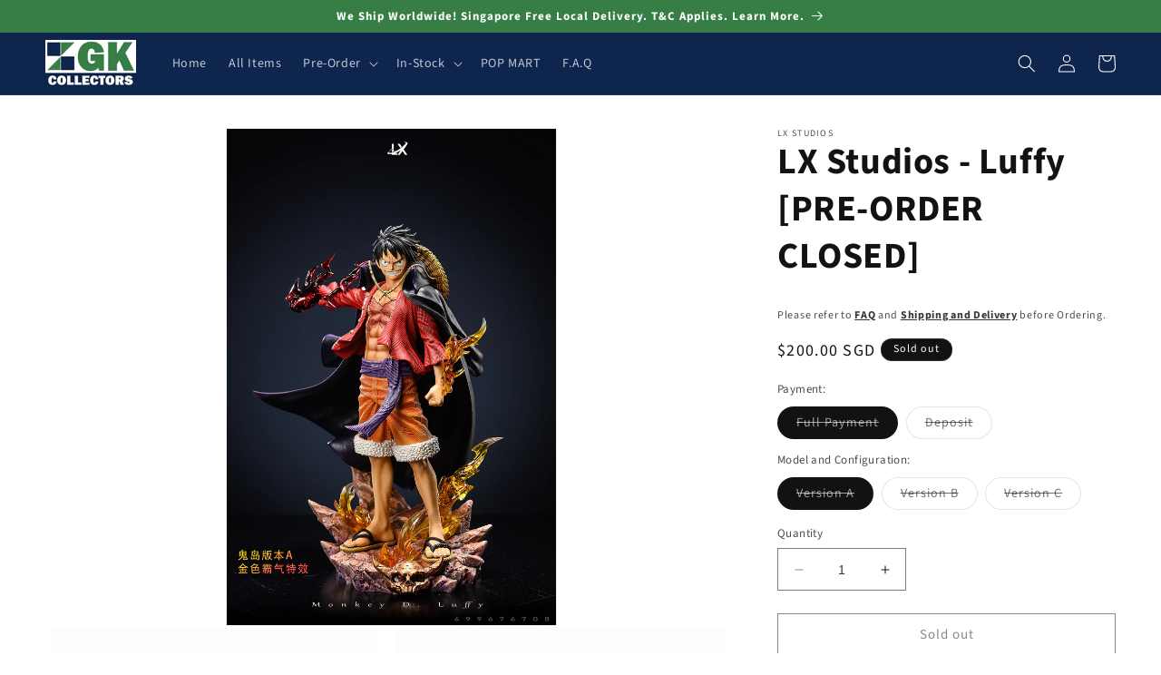

--- FILE ---
content_type: text/html; charset=utf-8
request_url: https://www.gkcollectors.com/products/lx-studios-luffy
body_size: 32251
content:
<!doctype html>
<html class="no-js" lang="en">
  <head>
    <meta charset="utf-8">
    <meta http-equiv="X-UA-Compatible" content="IE=edge">
    <meta name="viewport" content="width=device-width,initial-scale=1">
    <meta name="theme-color" content="">
    <link rel="canonical" href="https://www.gkcollectors.com/products/lx-studios-luffy"><link rel="icon" type="image/png" href="//www.gkcollectors.com/cdn/shop/files/logo-square_979461f0-9166-4a2c-be92-f66d574d06b9.png?crop=center&height=32&v=1664187977&width=32"><link rel="preconnect" href="https://fonts.shopifycdn.com" crossorigin><title>
      LX Studios - Luffy [PRE-ORDER CLOSED]
 &ndash; GK Collectors</title>

    
      <meta name="description" content="[PRE-ORDER] Manufacturer: LX Studios  Item Name: Luffy  Item Category: Anime Action Figure, Statues, Collectibles Material: Resin, PU Resin (Polyurethane)  Model and Configuration: Version A: Onigashima Version with Orange Flame Effect + CloakVersion B: Onigashima Version with Orange Flame Effect + CloakVersion C: 2-Ye">
    

    

<meta property="og:site_name" content="GK Collectors">
<meta property="og:url" content="https://www.gkcollectors.com/products/lx-studios-luffy">
<meta property="og:title" content="LX Studios - Luffy [PRE-ORDER CLOSED]">
<meta property="og:type" content="product">
<meta property="og:description" content="[PRE-ORDER] Manufacturer: LX Studios  Item Name: Luffy  Item Category: Anime Action Figure, Statues, Collectibles Material: Resin, PU Resin (Polyurethane)  Model and Configuration: Version A: Onigashima Version with Orange Flame Effect + CloakVersion B: Onigashima Version with Orange Flame Effect + CloakVersion C: 2-Ye"><meta property="og:image" content="http://www.gkcollectors.com/cdn/shop/files/1_60fa81fb-f72d-4a60-8e42-8cf384bd0841.jpg?v=1690374095">
  <meta property="og:image:secure_url" content="https://www.gkcollectors.com/cdn/shop/files/1_60fa81fb-f72d-4a60-8e42-8cf384bd0841.jpg?v=1690374095">
  <meta property="og:image:width" content="1663">
  <meta property="og:image:height" content="2500"><meta property="og:price:amount" content="80.00">
  <meta property="og:price:currency" content="SGD"><meta name="twitter:site" content="@gkcollectors"><meta name="twitter:card" content="summary_large_image">
<meta name="twitter:title" content="LX Studios - Luffy [PRE-ORDER CLOSED]">
<meta name="twitter:description" content="[PRE-ORDER] Manufacturer: LX Studios  Item Name: Luffy  Item Category: Anime Action Figure, Statues, Collectibles Material: Resin, PU Resin (Polyurethane)  Model and Configuration: Version A: Onigashima Version with Orange Flame Effect + CloakVersion B: Onigashima Version with Orange Flame Effect + CloakVersion C: 2-Ye">


    <script src="//www.gkcollectors.com/cdn/shop/t/2/assets/constants.js?v=58251544750838685771688816265" defer="defer"></script>
    <script src="//www.gkcollectors.com/cdn/shop/t/2/assets/pubsub.js?v=158357773527763999511688816266" defer="defer"></script>
    <script src="//www.gkcollectors.com/cdn/shop/t/2/assets/global.js?v=139248116715221171191688816266" defer="defer"></script><script src="//www.gkcollectors.com/cdn/shop/t/2/assets/animations.js?v=114255849464433187621688816265" defer="defer"></script><script>window.performance && window.performance.mark && window.performance.mark('shopify.content_for_header.start');</script><meta id="shopify-digital-wallet" name="shopify-digital-wallet" content="/66145288416/digital_wallets/dialog">
<link rel="alternate" type="application/json+oembed" href="https://www.gkcollectors.com/products/lx-studios-luffy.oembed">
<script async="async" src="/checkouts/internal/preloads.js?locale=en-SG"></script>
<script id="shopify-features" type="application/json">{"accessToken":"450acc40c3fa715415dc55290c9398b7","betas":["rich-media-storefront-analytics"],"domain":"www.gkcollectors.com","predictiveSearch":true,"shopId":66145288416,"locale":"en"}</script>
<script>var Shopify = Shopify || {};
Shopify.shop = "gkcollectors.myshopify.com";
Shopify.locale = "en";
Shopify.currency = {"active":"SGD","rate":"1.0"};
Shopify.country = "SG";
Shopify.theme = {"name":"Dawn 20230708","id":137335144672,"schema_name":"Dawn","schema_version":"10.0.0","theme_store_id":887,"role":"main"};
Shopify.theme.handle = "null";
Shopify.theme.style = {"id":null,"handle":null};
Shopify.cdnHost = "www.gkcollectors.com/cdn";
Shopify.routes = Shopify.routes || {};
Shopify.routes.root = "/";</script>
<script type="module">!function(o){(o.Shopify=o.Shopify||{}).modules=!0}(window);</script>
<script>!function(o){function n(){var o=[];function n(){o.push(Array.prototype.slice.apply(arguments))}return n.q=o,n}var t=o.Shopify=o.Shopify||{};t.loadFeatures=n(),t.autoloadFeatures=n()}(window);</script>
<script id="shop-js-analytics" type="application/json">{"pageType":"product"}</script>
<script defer="defer" async type="module" src="//www.gkcollectors.com/cdn/shopifycloud/shop-js/modules/v2/client.init-shop-cart-sync_dlpDe4U9.en.esm.js"></script>
<script defer="defer" async type="module" src="//www.gkcollectors.com/cdn/shopifycloud/shop-js/modules/v2/chunk.common_FunKbpTJ.esm.js"></script>
<script type="module">
  await import("//www.gkcollectors.com/cdn/shopifycloud/shop-js/modules/v2/client.init-shop-cart-sync_dlpDe4U9.en.esm.js");
await import("//www.gkcollectors.com/cdn/shopifycloud/shop-js/modules/v2/chunk.common_FunKbpTJ.esm.js");

  window.Shopify.SignInWithShop?.initShopCartSync?.({"fedCMEnabled":true,"windoidEnabled":true});

</script>
<script id="__st">var __st={"a":66145288416,"offset":28800,"reqid":"ce10c692-136a-40b3-b54f-620521d94c1f-1765777304","pageurl":"www.gkcollectors.com\/products\/lx-studios-luffy","u":"7a59915435dd","p":"product","rtyp":"product","rid":8076437291232};</script>
<script>window.ShopifyPaypalV4VisibilityTracking = true;</script>
<script id="captcha-bootstrap">!function(){'use strict';const t='contact',e='account',n='new_comment',o=[[t,t],['blogs',n],['comments',n],[t,'customer']],c=[[e,'customer_login'],[e,'guest_login'],[e,'recover_customer_password'],[e,'create_customer']],r=t=>t.map((([t,e])=>`form[action*='/${t}']:not([data-nocaptcha='true']) input[name='form_type'][value='${e}']`)).join(','),a=t=>()=>t?[...document.querySelectorAll(t)].map((t=>t.form)):[];function s(){const t=[...o],e=r(t);return a(e)}const i='password',u='form_key',d=['recaptcha-v3-token','g-recaptcha-response','h-captcha-response',i],f=()=>{try{return window.sessionStorage}catch{return}},m='__shopify_v',_=t=>t.elements[u];function p(t,e,n=!1){try{const o=window.sessionStorage,c=JSON.parse(o.getItem(e)),{data:r}=function(t){const{data:e,action:n}=t;return t[m]||n?{data:e,action:n}:{data:t,action:n}}(c);for(const[e,n]of Object.entries(r))t.elements[e]&&(t.elements[e].value=n);n&&o.removeItem(e)}catch(o){console.error('form repopulation failed',{error:o})}}const l='form_type',E='cptcha';function T(t){t.dataset[E]=!0}const w=window,h=w.document,L='Shopify',v='ce_forms',y='captcha';let A=!1;((t,e)=>{const n=(g='f06e6c50-85a8-45c8-87d0-21a2b65856fe',I='https://cdn.shopify.com/shopifycloud/storefront-forms-hcaptcha/ce_storefront_forms_captcha_hcaptcha.v1.5.2.iife.js',D={infoText:'Protected by hCaptcha',privacyText:'Privacy',termsText:'Terms'},(t,e,n)=>{const o=w[L][v],c=o.bindForm;if(c)return c(t,g,e,D).then(n);var r;o.q.push([[t,g,e,D],n]),r=I,A||(h.body.append(Object.assign(h.createElement('script'),{id:'captcha-provider',async:!0,src:r})),A=!0)});var g,I,D;w[L]=w[L]||{},w[L][v]=w[L][v]||{},w[L][v].q=[],w[L][y]=w[L][y]||{},w[L][y].protect=function(t,e){n(t,void 0,e),T(t)},Object.freeze(w[L][y]),function(t,e,n,w,h,L){const[v,y,A,g]=function(t,e,n){const i=e?o:[],u=t?c:[],d=[...i,...u],f=r(d),m=r(i),_=r(d.filter((([t,e])=>n.includes(e))));return[a(f),a(m),a(_),s()]}(w,h,L),I=t=>{const e=t.target;return e instanceof HTMLFormElement?e:e&&e.form},D=t=>v().includes(t);t.addEventListener('submit',(t=>{const e=I(t);if(!e)return;const n=D(e)&&!e.dataset.hcaptchaBound&&!e.dataset.recaptchaBound,o=_(e),c=g().includes(e)&&(!o||!o.value);(n||c)&&t.preventDefault(),c&&!n&&(function(t){try{if(!f())return;!function(t){const e=f();if(!e)return;const n=_(t);if(!n)return;const o=n.value;o&&e.removeItem(o)}(t);const e=Array.from(Array(32),(()=>Math.random().toString(36)[2])).join('');!function(t,e){_(t)||t.append(Object.assign(document.createElement('input'),{type:'hidden',name:u})),t.elements[u].value=e}(t,e),function(t,e){const n=f();if(!n)return;const o=[...t.querySelectorAll(`input[type='${i}']`)].map((({name:t})=>t)),c=[...d,...o],r={};for(const[a,s]of new FormData(t).entries())c.includes(a)||(r[a]=s);n.setItem(e,JSON.stringify({[m]:1,action:t.action,data:r}))}(t,e)}catch(e){console.error('failed to persist form',e)}}(e),e.submit())}));const S=(t,e)=>{t&&!t.dataset[E]&&(n(t,e.some((e=>e===t))),T(t))};for(const o of['focusin','change'])t.addEventListener(o,(t=>{const e=I(t);D(e)&&S(e,y())}));const B=e.get('form_key'),M=e.get(l),P=B&&M;t.addEventListener('DOMContentLoaded',(()=>{const t=y();if(P)for(const e of t)e.elements[l].value===M&&p(e,B);[...new Set([...A(),...v().filter((t=>'true'===t.dataset.shopifyCaptcha))])].forEach((e=>S(e,t)))}))}(h,new URLSearchParams(w.location.search),n,t,e,['guest_login'])})(!0,!0)}();</script>
<script integrity="sha256-52AcMU7V7pcBOXWImdc/TAGTFKeNjmkeM1Pvks/DTgc=" data-source-attribution="shopify.loadfeatures" defer="defer" src="//www.gkcollectors.com/cdn/shopifycloud/storefront/assets/storefront/load_feature-81c60534.js" crossorigin="anonymous"></script>
<script data-source-attribution="shopify.dynamic_checkout.dynamic.init">var Shopify=Shopify||{};Shopify.PaymentButton=Shopify.PaymentButton||{isStorefrontPortableWallets:!0,init:function(){window.Shopify.PaymentButton.init=function(){};var t=document.createElement("script");t.src="https://www.gkcollectors.com/cdn/shopifycloud/portable-wallets/latest/portable-wallets.en.js",t.type="module",document.head.appendChild(t)}};
</script>
<script data-source-attribution="shopify.dynamic_checkout.buyer_consent">
  function portableWalletsHideBuyerConsent(e){var t=document.getElementById("shopify-buyer-consent"),n=document.getElementById("shopify-subscription-policy-button");t&&n&&(t.classList.add("hidden"),t.setAttribute("aria-hidden","true"),n.removeEventListener("click",e))}function portableWalletsShowBuyerConsent(e){var t=document.getElementById("shopify-buyer-consent"),n=document.getElementById("shopify-subscription-policy-button");t&&n&&(t.classList.remove("hidden"),t.removeAttribute("aria-hidden"),n.addEventListener("click",e))}window.Shopify?.PaymentButton&&(window.Shopify.PaymentButton.hideBuyerConsent=portableWalletsHideBuyerConsent,window.Shopify.PaymentButton.showBuyerConsent=portableWalletsShowBuyerConsent);
</script>
<script>
  function portableWalletsCleanup(e){e&&e.src&&console.error("Failed to load portable wallets script "+e.src);var t=document.querySelectorAll("shopify-accelerated-checkout .shopify-payment-button__skeleton, shopify-accelerated-checkout-cart .wallet-cart-button__skeleton"),e=document.getElementById("shopify-buyer-consent");for(let e=0;e<t.length;e++)t[e].remove();e&&e.remove()}function portableWalletsNotLoadedAsModule(e){e instanceof ErrorEvent&&"string"==typeof e.message&&e.message.includes("import.meta")&&"string"==typeof e.filename&&e.filename.includes("portable-wallets")&&(window.removeEventListener("error",portableWalletsNotLoadedAsModule),window.Shopify.PaymentButton.failedToLoad=e,"loading"===document.readyState?document.addEventListener("DOMContentLoaded",window.Shopify.PaymentButton.init):window.Shopify.PaymentButton.init())}window.addEventListener("error",portableWalletsNotLoadedAsModule);
</script>

<script type="module" src="https://www.gkcollectors.com/cdn/shopifycloud/portable-wallets/latest/portable-wallets.en.js" onError="portableWalletsCleanup(this)" crossorigin="anonymous"></script>
<script nomodule>
  document.addEventListener("DOMContentLoaded", portableWalletsCleanup);
</script>

<link id="shopify-accelerated-checkout-styles" rel="stylesheet" media="screen" href="https://www.gkcollectors.com/cdn/shopifycloud/portable-wallets/latest/accelerated-checkout-backwards-compat.css" crossorigin="anonymous">
<style id="shopify-accelerated-checkout-cart">
        #shopify-buyer-consent {
  margin-top: 1em;
  display: inline-block;
  width: 100%;
}

#shopify-buyer-consent.hidden {
  display: none;
}

#shopify-subscription-policy-button {
  background: none;
  border: none;
  padding: 0;
  text-decoration: underline;
  font-size: inherit;
  cursor: pointer;
}

#shopify-subscription-policy-button::before {
  box-shadow: none;
}

      </style>
<script id="sections-script" data-sections="header" defer="defer" src="//www.gkcollectors.com/cdn/shop/t/2/compiled_assets/scripts.js?1480"></script>
<script>window.performance && window.performance.mark && window.performance.mark('shopify.content_for_header.end');</script>


    <style data-shopify>
      @font-face {
  font-family: "Source Sans Pro";
  font-weight: 400;
  font-style: normal;
  font-display: swap;
  src: url("//www.gkcollectors.com/cdn/fonts/source_sans_pro/sourcesanspro_n4.50ae3e156aed9a794db7e94c4d00984c7b66616c.woff2") format("woff2"),
       url("//www.gkcollectors.com/cdn/fonts/source_sans_pro/sourcesanspro_n4.d1662e048bd96ae7123e46600ff9744c0d84502d.woff") format("woff");
}

      @font-face {
  font-family: "Source Sans Pro";
  font-weight: 700;
  font-style: normal;
  font-display: swap;
  src: url("//www.gkcollectors.com/cdn/fonts/source_sans_pro/sourcesanspro_n7.41cbad1715ffa6489ec3aab1c16fda6d5bdf2235.woff2") format("woff2"),
       url("//www.gkcollectors.com/cdn/fonts/source_sans_pro/sourcesanspro_n7.01173495588557d2be0eb2bb2ecdf8e4f01cf917.woff") format("woff");
}

      @font-face {
  font-family: "Source Sans Pro";
  font-weight: 400;
  font-style: italic;
  font-display: swap;
  src: url("//www.gkcollectors.com/cdn/fonts/source_sans_pro/sourcesanspro_i4.130f29b9baa0095b80aea9236ca9ef6ab0069c67.woff2") format("woff2"),
       url("//www.gkcollectors.com/cdn/fonts/source_sans_pro/sourcesanspro_i4.6146c8c8ae7b8853ccbbc8b859fcf805016ee743.woff") format("woff");
}

      @font-face {
  font-family: "Source Sans Pro";
  font-weight: 700;
  font-style: italic;
  font-display: swap;
  src: url("//www.gkcollectors.com/cdn/fonts/source_sans_pro/sourcesanspro_i7.98bb15b3a23880a6e1d86ade6dbb197526ff768d.woff2") format("woff2"),
       url("//www.gkcollectors.com/cdn/fonts/source_sans_pro/sourcesanspro_i7.6274cea5e22a575d33653322a4399caadffb1338.woff") format("woff");
}

      @font-face {
  font-family: "Source Sans Pro";
  font-weight: 700;
  font-style: normal;
  font-display: swap;
  src: url("//www.gkcollectors.com/cdn/fonts/source_sans_pro/sourcesanspro_n7.41cbad1715ffa6489ec3aab1c16fda6d5bdf2235.woff2") format("woff2"),
       url("//www.gkcollectors.com/cdn/fonts/source_sans_pro/sourcesanspro_n7.01173495588557d2be0eb2bb2ecdf8e4f01cf917.woff") format("woff");
}


      
        :root,
        .color-background-1 {
          --color-background: 255,255,255;
        
          --gradient-background: #ffffff;
        
        --color-foreground: 18,18,18;
        --color-shadow: 18,18,18;
        --color-button: 14,37,78;
        --color-button-text: 255,255,255;
        --color-secondary-button: 255,255,255;
        --color-secondary-button-text: 18,18,18;
        --color-link: 18,18,18;
        --color-badge-foreground: 18,18,18;
        --color-badge-background: 255,255,255;
        --color-badge-border: 18,18,18;
        --payment-terms-background-color: rgb(255 255 255);
      }
      
        
        .color-background-2 {
          --color-background: 243,243,243;
        
          --gradient-background: #f3f3f3;
        
        --color-foreground: 18,18,18;
        --color-shadow: 18,18,18;
        --color-button: 18,18,18;
        --color-button-text: 243,243,243;
        --color-secondary-button: 243,243,243;
        --color-secondary-button-text: 18,18,18;
        --color-link: 18,18,18;
        --color-badge-foreground: 18,18,18;
        --color-badge-background: 243,243,243;
        --color-badge-border: 18,18,18;
        --payment-terms-background-color: rgb(243 243 243);
      }
      
        
        .color-inverse {
          --color-background: 18,18,18;
        
          --gradient-background: #121212;
        
        --color-foreground: 255,255,255;
        --color-shadow: 18,18,18;
        --color-button: 255,255,255;
        --color-button-text: 18,18,18;
        --color-secondary-button: 18,18,18;
        --color-secondary-button-text: 255,255,255;
        --color-link: 255,255,255;
        --color-badge-foreground: 255,255,255;
        --color-badge-background: 18,18,18;
        --color-badge-border: 255,255,255;
        --payment-terms-background-color: rgb(18 18 18);
      }
      
        
        .color-accent-1 {
          --color-background: 14,37,78;
        
          --gradient-background: #0e254e;
        
        --color-foreground: 255,255,255;
        --color-shadow: 18,18,18;
        --color-button: 255,255,255;
        --color-button-text: 14,37,78;
        --color-secondary-button: 14,37,78;
        --color-secondary-button-text: 255,255,255;
        --color-link: 255,255,255;
        --color-badge-foreground: 255,255,255;
        --color-badge-background: 14,37,78;
        --color-badge-border: 255,255,255;
        --payment-terms-background-color: rgb(14 37 78);
      }
      
        
        .color-accent-2 {
          --color-background: 55,126,70;
        
          --gradient-background: #377e46;
        
        --color-foreground: 255,255,255;
        --color-shadow: 18,18,18;
        --color-button: 55,126,70;
        --color-button-text: 255,255,255;
        --color-secondary-button: 55,126,70;
        --color-secondary-button-text: 255,255,255;
        --color-link: 255,255,255;
        --color-badge-foreground: 255,255,255;
        --color-badge-background: 55,126,70;
        --color-badge-border: 255,255,255;
        --payment-terms-background-color: rgb(55 126 70);
      }
      

      body, .color-background-1, .color-background-2, .color-inverse, .color-accent-1, .color-accent-2 {
        color: rgba(var(--color-foreground), 0.75);
        background-color: rgb(var(--color-background));
      }

      :root {
        --font-body-family: "Source Sans Pro", sans-serif;
        --font-body-style: normal;
        --font-body-weight: 400;
        --font-body-weight-bold: 700;

        --font-heading-family: "Source Sans Pro", sans-serif;
        --font-heading-style: normal;
        --font-heading-weight: 700;

        --font-body-scale: 1.0;
        --font-heading-scale: 1.0;

        --media-padding: px;
        --media-border-opacity: 0.05;
        --media-border-width: 1px;
        --media-radius: 0px;
        --media-shadow-opacity: 0.0;
        --media-shadow-horizontal-offset: 0px;
        --media-shadow-vertical-offset: 4px;
        --media-shadow-blur-radius: 5px;
        --media-shadow-visible: 0;

        --page-width: 130rem;
        --page-width-margin: 0rem;

        --product-card-image-padding: 0.0rem;
        --product-card-corner-radius: 0.0rem;
        --product-card-text-alignment: left;
        --product-card-border-width: 0.0rem;
        --product-card-border-opacity: 0.1;
        --product-card-shadow-opacity: 0.0;
        --product-card-shadow-visible: 0;
        --product-card-shadow-horizontal-offset: 0.0rem;
        --product-card-shadow-vertical-offset: 0.4rem;
        --product-card-shadow-blur-radius: 0.5rem;

        --collection-card-image-padding: 0.0rem;
        --collection-card-corner-radius: 0.0rem;
        --collection-card-text-alignment: left;
        --collection-card-border-width: 0.0rem;
        --collection-card-border-opacity: 0.0;
        --collection-card-shadow-opacity: 0.1;
        --collection-card-shadow-visible: 1;
        --collection-card-shadow-horizontal-offset: 0.0rem;
        --collection-card-shadow-vertical-offset: 0.0rem;
        --collection-card-shadow-blur-radius: 0.0rem;

        --blog-card-image-padding: 0.0rem;
        --blog-card-corner-radius: 0.0rem;
        --blog-card-text-alignment: left;
        --blog-card-border-width: 0.0rem;
        --blog-card-border-opacity: 0.0;
        --blog-card-shadow-opacity: 0.1;
        --blog-card-shadow-visible: 1;
        --blog-card-shadow-horizontal-offset: 0.0rem;
        --blog-card-shadow-vertical-offset: 0.0rem;
        --blog-card-shadow-blur-radius: 0.0rem;

        --badge-corner-radius: 4.0rem;

        --popup-border-width: 1px;
        --popup-border-opacity: 0.1;
        --popup-corner-radius: 0px;
        --popup-shadow-opacity: 0.0;
        --popup-shadow-horizontal-offset: 0px;
        --popup-shadow-vertical-offset: 4px;
        --popup-shadow-blur-radius: 5px;

        --drawer-border-width: 1px;
        --drawer-border-opacity: 0.1;
        --drawer-shadow-opacity: 0.0;
        --drawer-shadow-horizontal-offset: 0px;
        --drawer-shadow-vertical-offset: 4px;
        --drawer-shadow-blur-radius: 5px;

        --spacing-sections-desktop: 0px;
        --spacing-sections-mobile: 0px;

        --grid-desktop-vertical-spacing: 8px;
        --grid-desktop-horizontal-spacing: 8px;
        --grid-mobile-vertical-spacing: 4px;
        --grid-mobile-horizontal-spacing: 4px;

        --text-boxes-border-opacity: 0.1;
        --text-boxes-border-width: 0px;
        --text-boxes-radius: 0px;
        --text-boxes-shadow-opacity: 0.0;
        --text-boxes-shadow-visible: 0;
        --text-boxes-shadow-horizontal-offset: 0px;
        --text-boxes-shadow-vertical-offset: 4px;
        --text-boxes-shadow-blur-radius: 5px;

        --buttons-radius: 0px;
        --buttons-radius-outset: 0px;
        --buttons-border-width: 1px;
        --buttons-border-opacity: 1.0;
        --buttons-shadow-opacity: 0.0;
        --buttons-shadow-visible: 0;
        --buttons-shadow-horizontal-offset: 0px;
        --buttons-shadow-vertical-offset: 4px;
        --buttons-shadow-blur-radius: 5px;
        --buttons-border-offset: 0px;

        --inputs-radius: 0px;
        --inputs-border-width: 1px;
        --inputs-border-opacity: 0.55;
        --inputs-shadow-opacity: 0.0;
        --inputs-shadow-horizontal-offset: 0px;
        --inputs-margin-offset: 0px;
        --inputs-shadow-vertical-offset: 4px;
        --inputs-shadow-blur-radius: 5px;
        --inputs-radius-outset: 0px;

        --variant-pills-radius: 40px;
        --variant-pills-border-width: 1px;
        --variant-pills-border-opacity: 0.55;
        --variant-pills-shadow-opacity: 0.0;
        --variant-pills-shadow-horizontal-offset: 0px;
        --variant-pills-shadow-vertical-offset: 4px;
        --variant-pills-shadow-blur-radius: 5px;
      }

      *,
      *::before,
      *::after {
        box-sizing: inherit;
      }

      html {
        box-sizing: border-box;
        font-size: calc(var(--font-body-scale) * 62.5%);
        height: 100%;
      }

      body {
        display: grid;
        grid-template-rows: auto auto 1fr auto;
        grid-template-columns: 100%;
        min-height: 100%;
        margin: 0;
        font-size: 1.5rem;
        letter-spacing: 0.06rem;
        line-height: calc(1 + 0.8 / var(--font-body-scale));
        font-family: var(--font-body-family);
        font-style: var(--font-body-style);
        font-weight: var(--font-body-weight);
      }

      @media screen and (min-width: 750px) {
        body {
          font-size: 1.6rem;
        }
      }
    </style>

    <link href="//www.gkcollectors.com/cdn/shop/t/2/assets/base.css?v=117828829876360325261688816265" rel="stylesheet" type="text/css" media="all" />
<link rel="preload" as="font" href="//www.gkcollectors.com/cdn/fonts/source_sans_pro/sourcesanspro_n4.50ae3e156aed9a794db7e94c4d00984c7b66616c.woff2" type="font/woff2" crossorigin><link rel="preload" as="font" href="//www.gkcollectors.com/cdn/fonts/source_sans_pro/sourcesanspro_n7.41cbad1715ffa6489ec3aab1c16fda6d5bdf2235.woff2" type="font/woff2" crossorigin><link
        rel="stylesheet"
        href="//www.gkcollectors.com/cdn/shop/t/2/assets/component-predictive-search.css?v=118923337488134913561688816265"
        media="print"
        onload="this.media='all'"
      ><script>
      document.documentElement.className = document.documentElement.className.replace('no-js', 'js');
      if (Shopify.designMode) {
        document.documentElement.classList.add('shopify-design-mode');
      }
    </script>
  <link href="https://monorail-edge.shopifysvc.com" rel="dns-prefetch">
<script>(function(){if ("sendBeacon" in navigator && "performance" in window) {try {var session_token_from_headers = performance.getEntriesByType('navigation')[0].serverTiming.find(x => x.name == '_s').description;} catch {var session_token_from_headers = undefined;}var session_cookie_matches = document.cookie.match(/_shopify_s=([^;]*)/);var session_token_from_cookie = session_cookie_matches && session_cookie_matches.length === 2 ? session_cookie_matches[1] : "";var session_token = session_token_from_headers || session_token_from_cookie || "";function handle_abandonment_event(e) {var entries = performance.getEntries().filter(function(entry) {return /monorail-edge.shopifysvc.com/.test(entry.name);});if (!window.abandonment_tracked && entries.length === 0) {window.abandonment_tracked = true;var currentMs = Date.now();var navigation_start = performance.timing.navigationStart;var payload = {shop_id: 66145288416,url: window.location.href,navigation_start,duration: currentMs - navigation_start,session_token,page_type: "product"};window.navigator.sendBeacon("https://monorail-edge.shopifysvc.com/v1/produce", JSON.stringify({schema_id: "online_store_buyer_site_abandonment/1.1",payload: payload,metadata: {event_created_at_ms: currentMs,event_sent_at_ms: currentMs}}));}}window.addEventListener('pagehide', handle_abandonment_event);}}());</script>
<script id="web-pixels-manager-setup">(function e(e,d,r,n,o){if(void 0===o&&(o={}),!Boolean(null===(a=null===(i=window.Shopify)||void 0===i?void 0:i.analytics)||void 0===a?void 0:a.replayQueue)){var i,a;window.Shopify=window.Shopify||{};var t=window.Shopify;t.analytics=t.analytics||{};var s=t.analytics;s.replayQueue=[],s.publish=function(e,d,r){return s.replayQueue.push([e,d,r]),!0};try{self.performance.mark("wpm:start")}catch(e){}var l=function(){var e={modern:/Edge?\/(1{2}[4-9]|1[2-9]\d|[2-9]\d{2}|\d{4,})\.\d+(\.\d+|)|Firefox\/(1{2}[4-9]|1[2-9]\d|[2-9]\d{2}|\d{4,})\.\d+(\.\d+|)|Chrom(ium|e)\/(9{2}|\d{3,})\.\d+(\.\d+|)|(Maci|X1{2}).+ Version\/(15\.\d+|(1[6-9]|[2-9]\d|\d{3,})\.\d+)([,.]\d+|)( \(\w+\)|)( Mobile\/\w+|) Safari\/|Chrome.+OPR\/(9{2}|\d{3,})\.\d+\.\d+|(CPU[ +]OS|iPhone[ +]OS|CPU[ +]iPhone|CPU IPhone OS|CPU iPad OS)[ +]+(15[._]\d+|(1[6-9]|[2-9]\d|\d{3,})[._]\d+)([._]\d+|)|Android:?[ /-](13[3-9]|1[4-9]\d|[2-9]\d{2}|\d{4,})(\.\d+|)(\.\d+|)|Android.+Firefox\/(13[5-9]|1[4-9]\d|[2-9]\d{2}|\d{4,})\.\d+(\.\d+|)|Android.+Chrom(ium|e)\/(13[3-9]|1[4-9]\d|[2-9]\d{2}|\d{4,})\.\d+(\.\d+|)|SamsungBrowser\/([2-9]\d|\d{3,})\.\d+/,legacy:/Edge?\/(1[6-9]|[2-9]\d|\d{3,})\.\d+(\.\d+|)|Firefox\/(5[4-9]|[6-9]\d|\d{3,})\.\d+(\.\d+|)|Chrom(ium|e)\/(5[1-9]|[6-9]\d|\d{3,})\.\d+(\.\d+|)([\d.]+$|.*Safari\/(?![\d.]+ Edge\/[\d.]+$))|(Maci|X1{2}).+ Version\/(10\.\d+|(1[1-9]|[2-9]\d|\d{3,})\.\d+)([,.]\d+|)( \(\w+\)|)( Mobile\/\w+|) Safari\/|Chrome.+OPR\/(3[89]|[4-9]\d|\d{3,})\.\d+\.\d+|(CPU[ +]OS|iPhone[ +]OS|CPU[ +]iPhone|CPU IPhone OS|CPU iPad OS)[ +]+(10[._]\d+|(1[1-9]|[2-9]\d|\d{3,})[._]\d+)([._]\d+|)|Android:?[ /-](13[3-9]|1[4-9]\d|[2-9]\d{2}|\d{4,})(\.\d+|)(\.\d+|)|Mobile Safari.+OPR\/([89]\d|\d{3,})\.\d+\.\d+|Android.+Firefox\/(13[5-9]|1[4-9]\d|[2-9]\d{2}|\d{4,})\.\d+(\.\d+|)|Android.+Chrom(ium|e)\/(13[3-9]|1[4-9]\d|[2-9]\d{2}|\d{4,})\.\d+(\.\d+|)|Android.+(UC? ?Browser|UCWEB|U3)[ /]?(15\.([5-9]|\d{2,})|(1[6-9]|[2-9]\d|\d{3,})\.\d+)\.\d+|SamsungBrowser\/(5\.\d+|([6-9]|\d{2,})\.\d+)|Android.+MQ{2}Browser\/(14(\.(9|\d{2,})|)|(1[5-9]|[2-9]\d|\d{3,})(\.\d+|))(\.\d+|)|K[Aa][Ii]OS\/(3\.\d+|([4-9]|\d{2,})\.\d+)(\.\d+|)/},d=e.modern,r=e.legacy,n=navigator.userAgent;return n.match(d)?"modern":n.match(r)?"legacy":"unknown"}(),u="modern"===l?"modern":"legacy",c=(null!=n?n:{modern:"",legacy:""})[u],f=function(e){return[e.baseUrl,"/wpm","/b",e.hashVersion,"modern"===e.buildTarget?"m":"l",".js"].join("")}({baseUrl:d,hashVersion:r,buildTarget:u}),m=function(e){var d=e.version,r=e.bundleTarget,n=e.surface,o=e.pageUrl,i=e.monorailEndpoint;return{emit:function(e){var a=e.status,t=e.errorMsg,s=(new Date).getTime(),l=JSON.stringify({metadata:{event_sent_at_ms:s},events:[{schema_id:"web_pixels_manager_load/3.1",payload:{version:d,bundle_target:r,page_url:o,status:a,surface:n,error_msg:t},metadata:{event_created_at_ms:s}}]});if(!i)return console&&console.warn&&console.warn("[Web Pixels Manager] No Monorail endpoint provided, skipping logging."),!1;try{return self.navigator.sendBeacon.bind(self.navigator)(i,l)}catch(e){}var u=new XMLHttpRequest;try{return u.open("POST",i,!0),u.setRequestHeader("Content-Type","text/plain"),u.send(l),!0}catch(e){return console&&console.warn&&console.warn("[Web Pixels Manager] Got an unhandled error while logging to Monorail."),!1}}}}({version:r,bundleTarget:l,surface:e.surface,pageUrl:self.location.href,monorailEndpoint:e.monorailEndpoint});try{o.browserTarget=l,function(e){var d=e.src,r=e.async,n=void 0===r||r,o=e.onload,i=e.onerror,a=e.sri,t=e.scriptDataAttributes,s=void 0===t?{}:t,l=document.createElement("script"),u=document.querySelector("head"),c=document.querySelector("body");if(l.async=n,l.src=d,a&&(l.integrity=a,l.crossOrigin="anonymous"),s)for(var f in s)if(Object.prototype.hasOwnProperty.call(s,f))try{l.dataset[f]=s[f]}catch(e){}if(o&&l.addEventListener("load",o),i&&l.addEventListener("error",i),u)u.appendChild(l);else{if(!c)throw new Error("Did not find a head or body element to append the script");c.appendChild(l)}}({src:f,async:!0,onload:function(){if(!function(){var e,d;return Boolean(null===(d=null===(e=window.Shopify)||void 0===e?void 0:e.analytics)||void 0===d?void 0:d.initialized)}()){var d=window.webPixelsManager.init(e)||void 0;if(d){var r=window.Shopify.analytics;r.replayQueue.forEach((function(e){var r=e[0],n=e[1],o=e[2];d.publishCustomEvent(r,n,o)})),r.replayQueue=[],r.publish=d.publishCustomEvent,r.visitor=d.visitor,r.initialized=!0}}},onerror:function(){return m.emit({status:"failed",errorMsg:"".concat(f," has failed to load")})},sri:function(e){var d=/^sha384-[A-Za-z0-9+/=]+$/;return"string"==typeof e&&d.test(e)}(c)?c:"",scriptDataAttributes:o}),m.emit({status:"loading"})}catch(e){m.emit({status:"failed",errorMsg:(null==e?void 0:e.message)||"Unknown error"})}}})({shopId: 66145288416,storefrontBaseUrl: "https://www.gkcollectors.com",extensionsBaseUrl: "https://extensions.shopifycdn.com/cdn/shopifycloud/web-pixels-manager",monorailEndpoint: "https://monorail-edge.shopifysvc.com/unstable/produce_batch",surface: "storefront-renderer",enabledBetaFlags: ["2dca8a86"],webPixelsConfigList: [{"id":"shopify-app-pixel","configuration":"{}","eventPayloadVersion":"v1","runtimeContext":"STRICT","scriptVersion":"0450","apiClientId":"shopify-pixel","type":"APP","privacyPurposes":["ANALYTICS","MARKETING"]},{"id":"shopify-custom-pixel","eventPayloadVersion":"v1","runtimeContext":"LAX","scriptVersion":"0450","apiClientId":"shopify-pixel","type":"CUSTOM","privacyPurposes":["ANALYTICS","MARKETING"]}],isMerchantRequest: false,initData: {"shop":{"name":"GK Collectors","paymentSettings":{"currencyCode":"SGD"},"myshopifyDomain":"gkcollectors.myshopify.com","countryCode":"SG","storefrontUrl":"https:\/\/www.gkcollectors.com"},"customer":null,"cart":null,"checkout":null,"productVariants":[{"price":{"amount":200.0,"currencyCode":"SGD"},"product":{"title":"LX Studios - Luffy [PRE-ORDER CLOSED]","vendor":"LX Studios","id":"8076437291232","untranslatedTitle":"LX Studios - Luffy [PRE-ORDER CLOSED]","url":"\/products\/lx-studios-luffy","type":""},"id":"44104092877024","image":{"src":"\/\/www.gkcollectors.com\/cdn\/shop\/files\/1_60fa81fb-f72d-4a60-8e42-8cf384bd0841.jpg?v=1690374095"},"sku":"","title":"Full Payment \/ Version A","untranslatedTitle":"Full Payment \/ Version A"},{"price":{"amount":200.0,"currencyCode":"SGD"},"product":{"title":"LX Studios - Luffy [PRE-ORDER CLOSED]","vendor":"LX Studios","id":"8076437291232","untranslatedTitle":"LX Studios - Luffy [PRE-ORDER CLOSED]","url":"\/products\/lx-studios-luffy","type":""},"id":"44104093925600","image":{"src":"\/\/www.gkcollectors.com\/cdn\/shop\/files\/1_60fa81fb-f72d-4a60-8e42-8cf384bd0841.jpg?v=1690374095"},"sku":"","title":"Full Payment \/ Version B","untranslatedTitle":"Full Payment \/ Version B"},{"price":{"amount":200.0,"currencyCode":"SGD"},"product":{"title":"LX Studios - Luffy [PRE-ORDER CLOSED]","vendor":"LX Studios","id":"8076437291232","untranslatedTitle":"LX Studios - Luffy [PRE-ORDER CLOSED]","url":"\/products\/lx-studios-luffy","type":""},"id":"44104093958368","image":{"src":"\/\/www.gkcollectors.com\/cdn\/shop\/files\/1_60fa81fb-f72d-4a60-8e42-8cf384bd0841.jpg?v=1690374095"},"sku":"","title":"Full Payment \/ Version C","untranslatedTitle":"Full Payment \/ Version C"},{"price":{"amount":80.0,"currencyCode":"SGD"},"product":{"title":"LX Studios - Luffy [PRE-ORDER CLOSED]","vendor":"LX Studios","id":"8076437291232","untranslatedTitle":"LX Studios - Luffy [PRE-ORDER CLOSED]","url":"\/products\/lx-studios-luffy","type":""},"id":"44104092909792","image":{"src":"\/\/www.gkcollectors.com\/cdn\/shop\/files\/1_60fa81fb-f72d-4a60-8e42-8cf384bd0841.jpg?v=1690374095"},"sku":"","title":"Deposit \/ Version A","untranslatedTitle":"Deposit \/ Version A"},{"price":{"amount":80.0,"currencyCode":"SGD"},"product":{"title":"LX Studios - Luffy [PRE-ORDER CLOSED]","vendor":"LX Studios","id":"8076437291232","untranslatedTitle":"LX Studios - Luffy [PRE-ORDER CLOSED]","url":"\/products\/lx-studios-luffy","type":""},"id":"44104093991136","image":{"src":"\/\/www.gkcollectors.com\/cdn\/shop\/files\/1_60fa81fb-f72d-4a60-8e42-8cf384bd0841.jpg?v=1690374095"},"sku":"","title":"Deposit \/ Version B","untranslatedTitle":"Deposit \/ Version B"},{"price":{"amount":80.0,"currencyCode":"SGD"},"product":{"title":"LX Studios - Luffy [PRE-ORDER CLOSED]","vendor":"LX Studios","id":"8076437291232","untranslatedTitle":"LX Studios - Luffy [PRE-ORDER CLOSED]","url":"\/products\/lx-studios-luffy","type":""},"id":"44104094023904","image":{"src":"\/\/www.gkcollectors.com\/cdn\/shop\/files\/1_60fa81fb-f72d-4a60-8e42-8cf384bd0841.jpg?v=1690374095"},"sku":"","title":"Deposit \/ Version C","untranslatedTitle":"Deposit \/ Version C"}],"purchasingCompany":null},},"https://www.gkcollectors.com/cdn","ae1676cfwd2530674p4253c800m34e853cb",{"modern":"","legacy":""},{"shopId":"66145288416","storefrontBaseUrl":"https:\/\/www.gkcollectors.com","extensionBaseUrl":"https:\/\/extensions.shopifycdn.com\/cdn\/shopifycloud\/web-pixels-manager","surface":"storefront-renderer","enabledBetaFlags":"[\"2dca8a86\"]","isMerchantRequest":"false","hashVersion":"ae1676cfwd2530674p4253c800m34e853cb","publish":"custom","events":"[[\"page_viewed\",{}],[\"product_viewed\",{\"productVariant\":{\"price\":{\"amount\":200.0,\"currencyCode\":\"SGD\"},\"product\":{\"title\":\"LX Studios - Luffy [PRE-ORDER CLOSED]\",\"vendor\":\"LX Studios\",\"id\":\"8076437291232\",\"untranslatedTitle\":\"LX Studios - Luffy [PRE-ORDER CLOSED]\",\"url\":\"\/products\/lx-studios-luffy\",\"type\":\"\"},\"id\":\"44104092877024\",\"image\":{\"src\":\"\/\/www.gkcollectors.com\/cdn\/shop\/files\/1_60fa81fb-f72d-4a60-8e42-8cf384bd0841.jpg?v=1690374095\"},\"sku\":\"\",\"title\":\"Full Payment \/ Version A\",\"untranslatedTitle\":\"Full Payment \/ Version A\"}}]]"});</script><script>
  window.ShopifyAnalytics = window.ShopifyAnalytics || {};
  window.ShopifyAnalytics.meta = window.ShopifyAnalytics.meta || {};
  window.ShopifyAnalytics.meta.currency = 'SGD';
  var meta = {"product":{"id":8076437291232,"gid":"gid:\/\/shopify\/Product\/8076437291232","vendor":"LX Studios","type":"","variants":[{"id":44104092877024,"price":20000,"name":"LX Studios - Luffy [PRE-ORDER CLOSED] - Full Payment \/ Version A","public_title":"Full Payment \/ Version A","sku":""},{"id":44104093925600,"price":20000,"name":"LX Studios - Luffy [PRE-ORDER CLOSED] - Full Payment \/ Version B","public_title":"Full Payment \/ Version B","sku":""},{"id":44104093958368,"price":20000,"name":"LX Studios - Luffy [PRE-ORDER CLOSED] - Full Payment \/ Version C","public_title":"Full Payment \/ Version C","sku":""},{"id":44104092909792,"price":8000,"name":"LX Studios - Luffy [PRE-ORDER CLOSED] - Deposit \/ Version A","public_title":"Deposit \/ Version A","sku":""},{"id":44104093991136,"price":8000,"name":"LX Studios - Luffy [PRE-ORDER CLOSED] - Deposit \/ Version B","public_title":"Deposit \/ Version B","sku":""},{"id":44104094023904,"price":8000,"name":"LX Studios - Luffy [PRE-ORDER CLOSED] - Deposit \/ Version C","public_title":"Deposit \/ Version C","sku":""}],"remote":false},"page":{"pageType":"product","resourceType":"product","resourceId":8076437291232}};
  for (var attr in meta) {
    window.ShopifyAnalytics.meta[attr] = meta[attr];
  }
</script>
<script class="analytics">
  (function () {
    var customDocumentWrite = function(content) {
      var jquery = null;

      if (window.jQuery) {
        jquery = window.jQuery;
      } else if (window.Checkout && window.Checkout.$) {
        jquery = window.Checkout.$;
      }

      if (jquery) {
        jquery('body').append(content);
      }
    };

    var hasLoggedConversion = function(token) {
      if (token) {
        return document.cookie.indexOf('loggedConversion=' + token) !== -1;
      }
      return false;
    }

    var setCookieIfConversion = function(token) {
      if (token) {
        var twoMonthsFromNow = new Date(Date.now());
        twoMonthsFromNow.setMonth(twoMonthsFromNow.getMonth() + 2);

        document.cookie = 'loggedConversion=' + token + '; expires=' + twoMonthsFromNow;
      }
    }

    var trekkie = window.ShopifyAnalytics.lib = window.trekkie = window.trekkie || [];
    if (trekkie.integrations) {
      return;
    }
    trekkie.methods = [
      'identify',
      'page',
      'ready',
      'track',
      'trackForm',
      'trackLink'
    ];
    trekkie.factory = function(method) {
      return function() {
        var args = Array.prototype.slice.call(arguments);
        args.unshift(method);
        trekkie.push(args);
        return trekkie;
      };
    };
    for (var i = 0; i < trekkie.methods.length; i++) {
      var key = trekkie.methods[i];
      trekkie[key] = trekkie.factory(key);
    }
    trekkie.load = function(config) {
      trekkie.config = config || {};
      trekkie.config.initialDocumentCookie = document.cookie;
      var first = document.getElementsByTagName('script')[0];
      var script = document.createElement('script');
      script.type = 'text/javascript';
      script.onerror = function(e) {
        var scriptFallback = document.createElement('script');
        scriptFallback.type = 'text/javascript';
        scriptFallback.onerror = function(error) {
                var Monorail = {
      produce: function produce(monorailDomain, schemaId, payload) {
        var currentMs = new Date().getTime();
        var event = {
          schema_id: schemaId,
          payload: payload,
          metadata: {
            event_created_at_ms: currentMs,
            event_sent_at_ms: currentMs
          }
        };
        return Monorail.sendRequest("https://" + monorailDomain + "/v1/produce", JSON.stringify(event));
      },
      sendRequest: function sendRequest(endpointUrl, payload) {
        // Try the sendBeacon API
        if (window && window.navigator && typeof window.navigator.sendBeacon === 'function' && typeof window.Blob === 'function' && !Monorail.isIos12()) {
          var blobData = new window.Blob([payload], {
            type: 'text/plain'
          });

          if (window.navigator.sendBeacon(endpointUrl, blobData)) {
            return true;
          } // sendBeacon was not successful

        } // XHR beacon

        var xhr = new XMLHttpRequest();

        try {
          xhr.open('POST', endpointUrl);
          xhr.setRequestHeader('Content-Type', 'text/plain');
          xhr.send(payload);
        } catch (e) {
          console.log(e);
        }

        return false;
      },
      isIos12: function isIos12() {
        return window.navigator.userAgent.lastIndexOf('iPhone; CPU iPhone OS 12_') !== -1 || window.navigator.userAgent.lastIndexOf('iPad; CPU OS 12_') !== -1;
      }
    };
    Monorail.produce('monorail-edge.shopifysvc.com',
      'trekkie_storefront_load_errors/1.1',
      {shop_id: 66145288416,
      theme_id: 137335144672,
      app_name: "storefront",
      context_url: window.location.href,
      source_url: "//www.gkcollectors.com/cdn/s/trekkie.storefront.1a0636ab3186d698599065cb6ce9903ebacdd71a.min.js"});

        };
        scriptFallback.async = true;
        scriptFallback.src = '//www.gkcollectors.com/cdn/s/trekkie.storefront.1a0636ab3186d698599065cb6ce9903ebacdd71a.min.js';
        first.parentNode.insertBefore(scriptFallback, first);
      };
      script.async = true;
      script.src = '//www.gkcollectors.com/cdn/s/trekkie.storefront.1a0636ab3186d698599065cb6ce9903ebacdd71a.min.js';
      first.parentNode.insertBefore(script, first);
    };
    trekkie.load(
      {"Trekkie":{"appName":"storefront","development":false,"defaultAttributes":{"shopId":66145288416,"isMerchantRequest":null,"themeId":137335144672,"themeCityHash":"12004530545457905609","contentLanguage":"en","currency":"SGD","eventMetadataId":"d4dcc5c2-bfc9-4e39-9e98-4d9b5d240ce8"},"isServerSideCookieWritingEnabled":true,"monorailRegion":"shop_domain"},"Session Attribution":{},"S2S":{"facebookCapiEnabled":false,"source":"trekkie-storefront-renderer","apiClientId":580111}}
    );

    var loaded = false;
    trekkie.ready(function() {
      if (loaded) return;
      loaded = true;

      window.ShopifyAnalytics.lib = window.trekkie;

      var originalDocumentWrite = document.write;
      document.write = customDocumentWrite;
      try { window.ShopifyAnalytics.merchantGoogleAnalytics.call(this); } catch(error) {};
      document.write = originalDocumentWrite;

      window.ShopifyAnalytics.lib.page(null,{"pageType":"product","resourceType":"product","resourceId":8076437291232,"shopifyEmitted":true});

      var match = window.location.pathname.match(/checkouts\/(.+)\/(thank_you|post_purchase)/)
      var token = match? match[1]: undefined;
      if (!hasLoggedConversion(token)) {
        setCookieIfConversion(token);
        window.ShopifyAnalytics.lib.track("Viewed Product",{"currency":"SGD","variantId":44104092877024,"productId":8076437291232,"productGid":"gid:\/\/shopify\/Product\/8076437291232","name":"LX Studios - Luffy [PRE-ORDER CLOSED] - Full Payment \/ Version A","price":"200.00","sku":"","brand":"LX Studios","variant":"Full Payment \/ Version A","category":"","nonInteraction":true,"remote":false},undefined,undefined,{"shopifyEmitted":true});
      window.ShopifyAnalytics.lib.track("monorail:\/\/trekkie_storefront_viewed_product\/1.1",{"currency":"SGD","variantId":44104092877024,"productId":8076437291232,"productGid":"gid:\/\/shopify\/Product\/8076437291232","name":"LX Studios - Luffy [PRE-ORDER CLOSED] - Full Payment \/ Version A","price":"200.00","sku":"","brand":"LX Studios","variant":"Full Payment \/ Version A","category":"","nonInteraction":true,"remote":false,"referer":"https:\/\/www.gkcollectors.com\/products\/lx-studios-luffy"});
      }
    });


        var eventsListenerScript = document.createElement('script');
        eventsListenerScript.async = true;
        eventsListenerScript.src = "//www.gkcollectors.com/cdn/shopifycloud/storefront/assets/shop_events_listener-3da45d37.js";
        document.getElementsByTagName('head')[0].appendChild(eventsListenerScript);

})();</script>
<script
  defer
  src="https://www.gkcollectors.com/cdn/shopifycloud/perf-kit/shopify-perf-kit-2.1.2.min.js"
  data-application="storefront-renderer"
  data-shop-id="66145288416"
  data-render-region="gcp-us-central1"
  data-page-type="product"
  data-theme-instance-id="137335144672"
  data-theme-name="Dawn"
  data-theme-version="10.0.0"
  data-monorail-region="shop_domain"
  data-resource-timing-sampling-rate="10"
  data-shs="true"
  data-shs-beacon="true"
  data-shs-export-with-fetch="true"
  data-shs-logs-sample-rate="1"
  data-shs-beacon-endpoint="https://www.gkcollectors.com/api/collect"
></script>
</head>

  <body class="gradient animate--hover-3d-lift">
    <a class="skip-to-content-link button visually-hidden" href="#MainContent">
      Skip to content
    </a><!-- BEGIN sections: header-group -->
<div id="shopify-section-sections--16847488450784__announcement-bar" class="shopify-section shopify-section-group-header-group announcement-bar-section"><link href="//www.gkcollectors.com/cdn/shop/t/2/assets/component-slideshow.css?v=83743227411799112781688816265" rel="stylesheet" type="text/css" media="all" />
<link href="//www.gkcollectors.com/cdn/shop/t/2/assets/component-slider.css?v=142503135496229589681688816265" rel="stylesheet" type="text/css" media="all" />

<div
  class="utility-bar color-accent-2 gradient"
  
><div class="announcement-bar" role="region" aria-label="Announcement" ><a href="/pages/shipping-delivery" class="announcement-bar__link link link--text focus-inset animate-arrow"><div class="page-width">
            <p class="announcement-bar__message h5">
              <span>We Ship Worldwide! Singapore Free Local Delivery. T&amp;C Applies. Learn More.</span><svg
  viewBox="0 0 14 10"
  fill="none"
  aria-hidden="true"
  focusable="false"
  class="icon icon-arrow"
  xmlns="http://www.w3.org/2000/svg"
>
  <path fill-rule="evenodd" clip-rule="evenodd" d="M8.537.808a.5.5 0 01.817-.162l4 4a.5.5 0 010 .708l-4 4a.5.5 0 11-.708-.708L11.793 5.5H1a.5.5 0 010-1h10.793L8.646 1.354a.5.5 0 01-.109-.546z" fill="currentColor">
</svg>

</p>
          </div></a></div></div>


</div><div id="shopify-section-sections--16847488450784__header" class="shopify-section shopify-section-group-header-group section-header"><link rel="stylesheet" href="//www.gkcollectors.com/cdn/shop/t/2/assets/component-list-menu.css?v=151968516119678728991688816265" media="print" onload="this.media='all'">
<link rel="stylesheet" href="//www.gkcollectors.com/cdn/shop/t/2/assets/component-search.css?v=130382253973794904871688816265" media="print" onload="this.media='all'">
<link rel="stylesheet" href="//www.gkcollectors.com/cdn/shop/t/2/assets/component-menu-drawer.css?v=160161990486659892291688816265" media="print" onload="this.media='all'">
<link rel="stylesheet" href="//www.gkcollectors.com/cdn/shop/t/2/assets/component-cart-notification.css?v=54116361853792938221688816265" media="print" onload="this.media='all'">
<link rel="stylesheet" href="//www.gkcollectors.com/cdn/shop/t/2/assets/component-cart-items.css?v=4628327769354762111688816265" media="print" onload="this.media='all'"><link rel="stylesheet" href="//www.gkcollectors.com/cdn/shop/t/2/assets/component-price.css?v=65402837579211014041688816265" media="print" onload="this.media='all'">
  <link rel="stylesheet" href="//www.gkcollectors.com/cdn/shop/t/2/assets/component-loading-overlay.css?v=43236910203777044501688816265" media="print" onload="this.media='all'"><noscript><link href="//www.gkcollectors.com/cdn/shop/t/2/assets/component-list-menu.css?v=151968516119678728991688816265" rel="stylesheet" type="text/css" media="all" /></noscript>
<noscript><link href="//www.gkcollectors.com/cdn/shop/t/2/assets/component-search.css?v=130382253973794904871688816265" rel="stylesheet" type="text/css" media="all" /></noscript>
<noscript><link href="//www.gkcollectors.com/cdn/shop/t/2/assets/component-menu-drawer.css?v=160161990486659892291688816265" rel="stylesheet" type="text/css" media="all" /></noscript>
<noscript><link href="//www.gkcollectors.com/cdn/shop/t/2/assets/component-cart-notification.css?v=54116361853792938221688816265" rel="stylesheet" type="text/css" media="all" /></noscript>
<noscript><link href="//www.gkcollectors.com/cdn/shop/t/2/assets/component-cart-items.css?v=4628327769354762111688816265" rel="stylesheet" type="text/css" media="all" /></noscript>

<style>
  header-drawer {
    justify-self: start;
    margin-left: -1.2rem;
  }@media screen and (min-width: 990px) {
      header-drawer {
        display: none;
      }
    }.menu-drawer-container {
    display: flex;
  }

  .list-menu {
    list-style: none;
    padding: 0;
    margin: 0;
  }

  .list-menu--inline {
    display: inline-flex;
    flex-wrap: wrap;
  }

  summary.list-menu__item {
    padding-right: 2.7rem;
  }

  .list-menu__item {
    display: flex;
    align-items: center;
    line-height: calc(1 + 0.3 / var(--font-body-scale));
  }

  .list-menu__item--link {
    text-decoration: none;
    padding-bottom: 1rem;
    padding-top: 1rem;
    line-height: calc(1 + 0.8 / var(--font-body-scale));
  }

  @media screen and (min-width: 750px) {
    .list-menu__item--link {
      padding-bottom: 0.5rem;
      padding-top: 0.5rem;
    }
  }
</style><style data-shopify>.header {
    padding-top: 0px;
    padding-bottom: 0px;
  }

  .section-header {
    position: sticky; /* This is for fixing a Safari z-index issue. PR #2147 */
    margin-bottom: 0px;
  }

  @media screen and (min-width: 750px) {
    .section-header {
      margin-bottom: 0px;
    }
  }

  @media screen and (min-width: 990px) {
    .header {
      padding-top: 0px;
      padding-bottom: 0px;
    }
  }</style><script src="//www.gkcollectors.com/cdn/shop/t/2/assets/details-disclosure.js?v=13653116266235556501688816266" defer="defer"></script>
<script src="//www.gkcollectors.com/cdn/shop/t/2/assets/details-modal.js?v=25581673532751508451688816266" defer="defer"></script>
<script src="//www.gkcollectors.com/cdn/shop/t/2/assets/cart-notification.js?v=133508293167896966491688816265" defer="defer"></script>
<script src="//www.gkcollectors.com/cdn/shop/t/2/assets/search-form.js?v=133129549252120666541688816266" defer="defer"></script><svg xmlns="http://www.w3.org/2000/svg" class="hidden">
  <symbol id="icon-search" viewbox="0 0 18 19" fill="none">
    <path fill-rule="evenodd" clip-rule="evenodd" d="M11.03 11.68A5.784 5.784 0 112.85 3.5a5.784 5.784 0 018.18 8.18zm.26 1.12a6.78 6.78 0 11.72-.7l5.4 5.4a.5.5 0 11-.71.7l-5.41-5.4z" fill="currentColor"/>
  </symbol>

  <symbol id="icon-reset" class="icon icon-close"  fill="none" viewBox="0 0 18 18" stroke="currentColor">
    <circle r="8.5" cy="9" cx="9" stroke-opacity="0.2"/>
    <path d="M6.82972 6.82915L1.17193 1.17097" stroke-linecap="round" stroke-linejoin="round" transform="translate(5 5)"/>
    <path d="M1.22896 6.88502L6.77288 1.11523" stroke-linecap="round" stroke-linejoin="round" transform="translate(5 5)"/>
  </symbol>

  <symbol id="icon-close" class="icon icon-close" fill="none" viewBox="0 0 18 17">
    <path d="M.865 15.978a.5.5 0 00.707.707l7.433-7.431 7.579 7.282a.501.501 0 00.846-.37.5.5 0 00-.153-.351L9.712 8.546l7.417-7.416a.5.5 0 10-.707-.708L8.991 7.853 1.413.573a.5.5 0 10-.693.72l7.563 7.268-7.418 7.417z" fill="currentColor">
  </symbol>
</svg><sticky-header data-sticky-type="on-scroll-up" class="header-wrapper color-accent-1 gradient header-wrapper--border-bottom"><header class="header header--middle-left header--mobile-center page-width header--has-menu header--has-social header--has-account">

<header-drawer data-breakpoint="tablet">
  <details id="Details-menu-drawer-container" class="menu-drawer-container">
    <summary
      class="header__icon header__icon--menu header__icon--summary link focus-inset"
      aria-label="Menu"
    >
      <span>
        <svg
  xmlns="http://www.w3.org/2000/svg"
  aria-hidden="true"
  focusable="false"
  class="icon icon-hamburger"
  fill="none"
  viewBox="0 0 18 16"
>
  <path d="M1 .5a.5.5 0 100 1h15.71a.5.5 0 000-1H1zM.5 8a.5.5 0 01.5-.5h15.71a.5.5 0 010 1H1A.5.5 0 01.5 8zm0 7a.5.5 0 01.5-.5h15.71a.5.5 0 010 1H1a.5.5 0 01-.5-.5z" fill="currentColor">
</svg>

        <svg
  xmlns="http://www.w3.org/2000/svg"
  aria-hidden="true"
  focusable="false"
  class="icon icon-close"
  fill="none"
  viewBox="0 0 18 17"
>
  <path d="M.865 15.978a.5.5 0 00.707.707l7.433-7.431 7.579 7.282a.501.501 0 00.846-.37.5.5 0 00-.153-.351L9.712 8.546l7.417-7.416a.5.5 0 10-.707-.708L8.991 7.853 1.413.573a.5.5 0 10-.693.72l7.563 7.268-7.418 7.417z" fill="currentColor">
</svg>

      </span>
    </summary>
    <div id="menu-drawer" class="gradient menu-drawer motion-reduce">
      <div class="menu-drawer__inner-container">
        <div class="menu-drawer__navigation-container">
          <nav class="menu-drawer__navigation">
            <ul class="menu-drawer__menu has-submenu list-menu" role="list"><li><a
                      id="HeaderDrawer-home"
                      href="/"
                      class="menu-drawer__menu-item list-menu__item link link--text focus-inset"
                      
                    >
                      Home
                    </a></li><li><a
                      id="HeaderDrawer-all-items"
                      href="/collections/all-products"
                      class="menu-drawer__menu-item list-menu__item link link--text focus-inset"
                      
                    >
                      All Items
                    </a></li><li><details id="Details-menu-drawer-menu-item-3">
                      <summary
                        id="HeaderDrawer-pre-order"
                        class="menu-drawer__menu-item list-menu__item link link--text focus-inset"
                      >
                        Pre-Order
                        <svg
  viewBox="0 0 14 10"
  fill="none"
  aria-hidden="true"
  focusable="false"
  class="icon icon-arrow"
  xmlns="http://www.w3.org/2000/svg"
>
  <path fill-rule="evenodd" clip-rule="evenodd" d="M8.537.808a.5.5 0 01.817-.162l4 4a.5.5 0 010 .708l-4 4a.5.5 0 11-.708-.708L11.793 5.5H1a.5.5 0 010-1h10.793L8.646 1.354a.5.5 0 01-.109-.546z" fill="currentColor">
</svg>

                        <svg aria-hidden="true" focusable="false" class="icon icon-caret" viewBox="0 0 10 6">
  <path fill-rule="evenodd" clip-rule="evenodd" d="M9.354.646a.5.5 0 00-.708 0L5 4.293 1.354.646a.5.5 0 00-.708.708l4 4a.5.5 0 00.708 0l4-4a.5.5 0 000-.708z" fill="currentColor">
</svg>

                      </summary>
                      <div
                        id="link-pre-order"
                        class="menu-drawer__submenu has-submenu gradient motion-reduce"
                        tabindex="-1"
                      >
                        <div class="menu-drawer__inner-submenu">
                          <button class="menu-drawer__close-button link link--text focus-inset" aria-expanded="true">
                            <svg
  viewBox="0 0 14 10"
  fill="none"
  aria-hidden="true"
  focusable="false"
  class="icon icon-arrow"
  xmlns="http://www.w3.org/2000/svg"
>
  <path fill-rule="evenodd" clip-rule="evenodd" d="M8.537.808a.5.5 0 01.817-.162l4 4a.5.5 0 010 .708l-4 4a.5.5 0 11-.708-.708L11.793 5.5H1a.5.5 0 010-1h10.793L8.646 1.354a.5.5 0 01-.109-.546z" fill="currentColor">
</svg>

                            Pre-Order
                          </button>
                          <ul class="menu-drawer__menu list-menu" role="list" tabindex="-1"><li><a
                                    id="HeaderDrawer-pre-order-all-pre-order"
                                    href="/collections/pre-order"
                                    class="menu-drawer__menu-item link link--text list-menu__item focus-inset"
                                    
                                  >
                                    All Pre-Order
                                  </a></li><li><a
                                    id="HeaderDrawer-pre-order-one-piece"
                                    href="/collections/pre-order-one-piece"
                                    class="menu-drawer__menu-item link link--text list-menu__item focus-inset"
                                    
                                  >
                                    One Piece
                                  </a></li><li><a
                                    id="HeaderDrawer-pre-order-attack-on-titan"
                                    href="/collections/pre-order-attack-on-titan"
                                    class="menu-drawer__menu-item link link--text list-menu__item focus-inset"
                                    
                                  >
                                    Attack On Titan
                                  </a></li><li><a
                                    id="HeaderDrawer-pre-order-bleach"
                                    href="/collections/pre-order-bleach"
                                    class="menu-drawer__menu-item link link--text list-menu__item focus-inset"
                                    
                                  >
                                    Bleach
                                  </a></li><li><a
                                    id="HeaderDrawer-pre-order-chainsaw-man"
                                    href="/collections/pre-order-chainsaw-man"
                                    class="menu-drawer__menu-item link link--text list-menu__item focus-inset"
                                    
                                  >
                                    Chainsaw Man
                                  </a></li><li><a
                                    id="HeaderDrawer-pre-order-demon-slayer"
                                    href="/collections/pre-order-demon-slayer"
                                    class="menu-drawer__menu-item link link--text list-menu__item focus-inset"
                                    
                                  >
                                    Demon Slayer
                                  </a></li><li><a
                                    id="HeaderDrawer-pre-order-digimon"
                                    href="/collections/pre-order-digimon"
                                    class="menu-drawer__menu-item link link--text list-menu__item focus-inset"
                                    
                                  >
                                    Digimon
                                  </a></li><li><a
                                    id="HeaderDrawer-pre-order-dragon-ball"
                                    href="/collections/pre-order-dragon-ball"
                                    class="menu-drawer__menu-item link link--text list-menu__item focus-inset"
                                    
                                  >
                                    Dragon Ball
                                  </a></li><li><a
                                    id="HeaderDrawer-pre-order-naruto"
                                    href="/collections/pre-order-naruto"
                                    class="menu-drawer__menu-item link link--text list-menu__item focus-inset"
                                    
                                  >
                                    Naruto
                                  </a></li><li><a
                                    id="HeaderDrawer-pre-order-jujutsu-kaisen"
                                    href="/collections/pre-order-jujutsu-kaisen"
                                    class="menu-drawer__menu-item link link--text list-menu__item focus-inset"
                                    
                                  >
                                    Jujutsu Kaisen
                                  </a></li><li><a
                                    id="HeaderDrawer-pre-order-neon-genesis-evangelion"
                                    href="/collections/pre-order-neon-genesis-evangelion"
                                    class="menu-drawer__menu-item link link--text list-menu__item focus-inset"
                                    
                                  >
                                    Neon Genesis Evangelion
                                  </a></li><li><a
                                    id="HeaderDrawer-pre-order-pσcket-monster"
                                    href="/collections/pre-order-pokemon"
                                    class="menu-drawer__menu-item link link--text list-menu__item focus-inset"
                                    
                                  >
                                    Pσcket Monster
                                  </a></li><li><a
                                    id="HeaderDrawer-pre-order-sailor-moon"
                                    href="/collections/pre-order-sailor-moon"
                                    class="menu-drawer__menu-item link link--text list-menu__item focus-inset"
                                    
                                  >
                                    Sailor Moon
                                  </a></li><li><a
                                    id="HeaderDrawer-pre-order-saint-seiya"
                                    href="/collections/pre-order-saint-seiya"
                                    class="menu-drawer__menu-item link link--text list-menu__item focus-inset"
                                    
                                  >
                                    Saint Seiya
                                  </a></li><li><a
                                    id="HeaderDrawer-pre-order-spy-family"
                                    href="/collections/pre-order-spy-x-family"
                                    class="menu-drawer__menu-item link link--text list-menu__item focus-inset"
                                    
                                  >
                                    Spy Family
                                  </a></li><li><a
                                    id="HeaderDrawer-pre-order-yu-gi-oh"
                                    href="/collections/pre-order-yu-gi-oh"
                                    class="menu-drawer__menu-item link link--text list-menu__item focus-inset"
                                    
                                  >
                                    Yu-Gi-Oh
                                  </a></li><li><a
                                    id="HeaderDrawer-pre-order-others"
                                    href="/collections/pre-order-others"
                                    class="menu-drawer__menu-item link link--text list-menu__item focus-inset"
                                    
                                  >
                                    Others
                                  </a></li></ul>
                        </div>
                      </div>
                    </details></li><li><details id="Details-menu-drawer-menu-item-4">
                      <summary
                        id="HeaderDrawer-in-stock"
                        class="menu-drawer__menu-item list-menu__item link link--text focus-inset"
                      >
                        In-Stock
                        <svg
  viewBox="0 0 14 10"
  fill="none"
  aria-hidden="true"
  focusable="false"
  class="icon icon-arrow"
  xmlns="http://www.w3.org/2000/svg"
>
  <path fill-rule="evenodd" clip-rule="evenodd" d="M8.537.808a.5.5 0 01.817-.162l4 4a.5.5 0 010 .708l-4 4a.5.5 0 11-.708-.708L11.793 5.5H1a.5.5 0 010-1h10.793L8.646 1.354a.5.5 0 01-.109-.546z" fill="currentColor">
</svg>

                        <svg aria-hidden="true" focusable="false" class="icon icon-caret" viewBox="0 0 10 6">
  <path fill-rule="evenodd" clip-rule="evenodd" d="M9.354.646a.5.5 0 00-.708 0L5 4.293 1.354.646a.5.5 0 00-.708.708l4 4a.5.5 0 00.708 0l4-4a.5.5 0 000-.708z" fill="currentColor">
</svg>

                      </summary>
                      <div
                        id="link-in-stock"
                        class="menu-drawer__submenu has-submenu gradient motion-reduce"
                        tabindex="-1"
                      >
                        <div class="menu-drawer__inner-submenu">
                          <button class="menu-drawer__close-button link link--text focus-inset" aria-expanded="true">
                            <svg
  viewBox="0 0 14 10"
  fill="none"
  aria-hidden="true"
  focusable="false"
  class="icon icon-arrow"
  xmlns="http://www.w3.org/2000/svg"
>
  <path fill-rule="evenodd" clip-rule="evenodd" d="M8.537.808a.5.5 0 01.817-.162l4 4a.5.5 0 010 .708l-4 4a.5.5 0 11-.708-.708L11.793 5.5H1a.5.5 0 010-1h10.793L8.646 1.354a.5.5 0 01-.109-.546z" fill="currentColor">
</svg>

                            In-Stock
                          </button>
                          <ul class="menu-drawer__menu list-menu" role="list" tabindex="-1"><li><a
                                    id="HeaderDrawer-in-stock-all-in-stock"
                                    href="/collections/in-stock"
                                    class="menu-drawer__menu-item link link--text list-menu__item focus-inset"
                                    
                                  >
                                    All In-Stock
                                  </a></li><li><a
                                    id="HeaderDrawer-in-stock-one-piece"
                                    href="/collections/in-stock-one-piece"
                                    class="menu-drawer__menu-item link link--text list-menu__item focus-inset"
                                    
                                  >
                                    One Piece
                                  </a></li><li><a
                                    id="HeaderDrawer-in-stock-attack-on-titan"
                                    href="/collections/in-stock-attack-on-titan"
                                    class="menu-drawer__menu-item link link--text list-menu__item focus-inset"
                                    
                                  >
                                    Attack On Titan
                                  </a></li><li><a
                                    id="HeaderDrawer-in-stock-bleach"
                                    href="/collections/in-stock-bleach"
                                    class="menu-drawer__menu-item link link--text list-menu__item focus-inset"
                                    
                                  >
                                    Bleach
                                  </a></li><li><a
                                    id="HeaderDrawer-in-stock-chainsaw-man"
                                    href="/collections/in-stock-chainsaw-man"
                                    class="menu-drawer__menu-item link link--text list-menu__item focus-inset"
                                    
                                  >
                                    Chainsaw Man
                                  </a></li><li><a
                                    id="HeaderDrawer-in-stock-demon-slayer"
                                    href="/collections/in-stock-demon-slayer"
                                    class="menu-drawer__menu-item link link--text list-menu__item focus-inset"
                                    
                                  >
                                    Demon Slayer
                                  </a></li><li><a
                                    id="HeaderDrawer-in-stock-digimon"
                                    href="/collections/in-stock-digimon"
                                    class="menu-drawer__menu-item link link--text list-menu__item focus-inset"
                                    
                                  >
                                    Digimon
                                  </a></li><li><a
                                    id="HeaderDrawer-in-stock-dragon-ball"
                                    href="/collections/in-stock-dragon-ball"
                                    class="menu-drawer__menu-item link link--text list-menu__item focus-inset"
                                    
                                  >
                                    Dragon Ball
                                  </a></li><li><a
                                    id="HeaderDrawer-in-stock-naruto"
                                    href="/collections/in-stock-naruto"
                                    class="menu-drawer__menu-item link link--text list-menu__item focus-inset"
                                    
                                  >
                                    Naruto
                                  </a></li><li><a
                                    id="HeaderDrawer-in-stock-pσcket-monster"
                                    href="/collections/in-stock-pokemon"
                                    class="menu-drawer__menu-item link link--text list-menu__item focus-inset"
                                    
                                  >
                                    Pσcket Monster
                                  </a></li><li><a
                                    id="HeaderDrawer-in-stock-jujutsu-kaisen"
                                    href="/collections/in-stock-jujutsu-kaisen"
                                    class="menu-drawer__menu-item link link--text list-menu__item focus-inset"
                                    
                                  >
                                    Jujutsu Kaisen
                                  </a></li><li><a
                                    id="HeaderDrawer-in-stock-saint-seiya"
                                    href="/collections/in-stock-saint-seiya"
                                    class="menu-drawer__menu-item link link--text list-menu__item focus-inset"
                                    
                                  >
                                    Saint Seiya
                                  </a></li><li><a
                                    id="HeaderDrawer-in-stock-spy-family"
                                    href="/collections/in-stock-spy-x-family"
                                    class="menu-drawer__menu-item link link--text list-menu__item focus-inset"
                                    
                                  >
                                    Spy Family
                                  </a></li><li><a
                                    id="HeaderDrawer-in-stock-others"
                                    href="/collections/in-stock-others-1"
                                    class="menu-drawer__menu-item link link--text list-menu__item focus-inset"
                                    
                                  >
                                    Others
                                  </a></li></ul>
                        </div>
                      </div>
                    </details></li><li><a
                      id="HeaderDrawer-pop-mart"
                      href="/collections/popmart"
                      class="menu-drawer__menu-item list-menu__item link link--text focus-inset"
                      
                    >
                      POP MART
                    </a></li><li><a
                      id="HeaderDrawer-f-a-q"
                      href="/pages/faq"
                      class="menu-drawer__menu-item list-menu__item link link--text focus-inset"
                      
                    >
                      F.A.Q
                    </a></li></ul>
          </nav>
          <div class="menu-drawer__utility-links"><a
                href="/account/login"
                class="menu-drawer__account link focus-inset h5 medium-hide large-up-hide"
              >
                <svg
  xmlns="http://www.w3.org/2000/svg"
  aria-hidden="true"
  focusable="false"
  class="icon icon-account"
  fill="none"
  viewBox="0 0 18 19"
>
  <path fill-rule="evenodd" clip-rule="evenodd" d="M6 4.5a3 3 0 116 0 3 3 0 01-6 0zm3-4a4 4 0 100 8 4 4 0 000-8zm5.58 12.15c1.12.82 1.83 2.24 1.91 4.85H1.51c.08-2.6.79-4.03 1.9-4.85C4.66 11.75 6.5 11.5 9 11.5s4.35.26 5.58 1.15zM9 10.5c-2.5 0-4.65.24-6.17 1.35C1.27 12.98.5 14.93.5 18v.5h17V18c0-3.07-.77-5.02-2.33-6.15-1.52-1.1-3.67-1.35-6.17-1.35z" fill="currentColor">
</svg>

Log in</a><ul class="list list-social list-unstyled" role="list"><li class="list-social__item">
                  <a href="https://twitter.com/gkcollectors" class="list-social__link link"><svg aria-hidden="true" focusable="false" class="icon icon-twitter" viewBox="0 0 18 15">
  <path fill="currentColor" d="M17.64 2.6a7.33 7.33 0 01-1.75 1.82c0 .05 0 .13.02.23l.02.23a9.97 9.97 0 01-1.69 5.54c-.57.85-1.24 1.62-2.02 2.28a9.09 9.09 0 01-2.82 1.6 10.23 10.23 0 01-8.9-.98c.34.02.61.04.83.04 1.64 0 3.1-.5 4.38-1.5a3.6 3.6 0 01-3.3-2.45A2.91 2.91 0 004 9.35a3.47 3.47 0 01-2.02-1.21 3.37 3.37 0 01-.8-2.22v-.03c.46.24.98.37 1.58.4a3.45 3.45 0 01-1.54-2.9c0-.61.14-1.2.45-1.79a9.68 9.68 0 003.2 2.6 10 10 0 004.08 1.07 3 3 0 01-.13-.8c0-.97.34-1.8 1.03-2.48A3.45 3.45 0 0112.4.96a3.49 3.49 0 012.54 1.1c.8-.15 1.54-.44 2.23-.85a3.4 3.4 0 01-1.54 1.94c.74-.1 1.4-.28 2.01-.54z">
</svg>
<span class="visually-hidden">Twitter</span>
                  </a>
                </li><li class="list-social__item">
                  <a href="https://www.facebook.com/gkcollectors" class="list-social__link link"><svg aria-hidden="true" focusable="false" class="icon icon-facebook" viewBox="0 0 18 18">
  <path fill="currentColor" d="M16.42.61c.27 0 .5.1.69.28.19.2.28.42.28.7v15.44c0 .27-.1.5-.28.69a.94.94 0 01-.7.28h-4.39v-6.7h2.25l.31-2.65h-2.56v-1.7c0-.4.1-.72.28-.93.18-.2.5-.32 1-.32h1.37V3.35c-.6-.06-1.27-.1-2.01-.1-1.01 0-1.83.3-2.45.9-.62.6-.93 1.44-.93 2.53v1.97H7.04v2.65h2.24V18H.98c-.28 0-.5-.1-.7-.28a.94.94 0 01-.28-.7V1.59c0-.27.1-.5.28-.69a.94.94 0 01.7-.28h15.44z">
</svg>
<span class="visually-hidden">Facebook</span>
                  </a>
                </li><li class="list-social__item">
                  <a href="https://www.pinterest.com/gkcollectors/" class="list-social__link link"><svg aria-hidden="true" focusable="false" class="icon icon-pinterest" viewBox="0 0 17 18">
  <path fill="currentColor" d="M8.48.58a8.42 8.42 0 015.9 2.45 8.42 8.42 0 011.33 10.08 8.28 8.28 0 01-7.23 4.16 8.5 8.5 0 01-2.37-.32c.42-.68.7-1.29.85-1.8l.59-2.29c.14.28.41.52.8.73.4.2.8.31 1.24.31.87 0 1.65-.25 2.34-.75a4.87 4.87 0 001.6-2.05 7.3 7.3 0 00.56-2.93c0-1.3-.5-2.41-1.49-3.36a5.27 5.27 0 00-3.8-1.43c-.93 0-1.8.16-2.58.48A5.23 5.23 0 002.85 8.6c0 .75.14 1.41.43 1.98.28.56.7.96 1.27 1.2.1.04.19.04.26 0 .07-.03.12-.1.15-.2l.18-.68c.05-.15.02-.3-.11-.45a2.35 2.35 0 01-.57-1.63A3.96 3.96 0 018.6 4.8c1.09 0 1.94.3 2.54.89.61.6.92 1.37.92 2.32 0 .8-.11 1.54-.33 2.21a3.97 3.97 0 01-.93 1.62c-.4.4-.87.6-1.4.6-.43 0-.78-.15-1.06-.47-.27-.32-.36-.7-.26-1.13a111.14 111.14 0 01.47-1.6l.18-.73c.06-.26.09-.47.09-.65 0-.36-.1-.66-.28-.89-.2-.23-.47-.35-.83-.35-.45 0-.83.2-1.13.62-.3.41-.46.93-.46 1.56a4.1 4.1 0 00.18 1.15l.06.15c-.6 2.58-.95 4.1-1.08 4.54-.12.55-.16 1.2-.13 1.94a8.4 8.4 0 01-5-7.65c0-2.3.81-4.28 2.44-5.9A8.04 8.04 0 018.48.57z">
</svg>
<span class="visually-hidden">Pinterest</span>
                  </a>
                </li><li class="list-social__item">
                  <a href="https://www.instagram.com/gkcollectors/" class="list-social__link link"><svg aria-hidden="true" focusable="false" class="icon icon-instagram" viewBox="0 0 18 18">
  <path fill="currentColor" d="M8.77 1.58c2.34 0 2.62.01 3.54.05.86.04 1.32.18 1.63.3.41.17.7.35 1.01.66.3.3.5.6.65 1 .12.32.27.78.3 1.64.05.92.06 1.2.06 3.54s-.01 2.62-.05 3.54a4.79 4.79 0 01-.3 1.63c-.17.41-.35.7-.66 1.01-.3.3-.6.5-1.01.66-.31.12-.77.26-1.63.3-.92.04-1.2.05-3.54.05s-2.62 0-3.55-.05a4.79 4.79 0 01-1.62-.3c-.42-.16-.7-.35-1.01-.66-.31-.3-.5-.6-.66-1a4.87 4.87 0 01-.3-1.64c-.04-.92-.05-1.2-.05-3.54s0-2.62.05-3.54c.04-.86.18-1.32.3-1.63.16-.41.35-.7.66-1.01.3-.3.6-.5 1-.65.32-.12.78-.27 1.63-.3.93-.05 1.2-.06 3.55-.06zm0-1.58C6.39 0 6.09.01 5.15.05c-.93.04-1.57.2-2.13.4-.57.23-1.06.54-1.55 1.02C1 1.96.7 2.45.46 3.02c-.22.56-.37 1.2-.4 2.13C0 6.1 0 6.4 0 8.77s.01 2.68.05 3.61c.04.94.2 1.57.4 2.13.23.58.54 1.07 1.02 1.56.49.48.98.78 1.55 1.01.56.22 1.2.37 2.13.4.94.05 1.24.06 3.62.06 2.39 0 2.68-.01 3.62-.05.93-.04 1.57-.2 2.13-.41a4.27 4.27 0 001.55-1.01c.49-.49.79-.98 1.01-1.56.22-.55.37-1.19.41-2.13.04-.93.05-1.23.05-3.61 0-2.39 0-2.68-.05-3.62a6.47 6.47 0 00-.4-2.13 4.27 4.27 0 00-1.02-1.55A4.35 4.35 0 0014.52.46a6.43 6.43 0 00-2.13-.41A69 69 0 008.77 0z"/>
  <path fill="currentColor" d="M8.8 4a4.5 4.5 0 100 9 4.5 4.5 0 000-9zm0 7.43a2.92 2.92 0 110-5.85 2.92 2.92 0 010 5.85zM13.43 5a1.05 1.05 0 100-2.1 1.05 1.05 0 000 2.1z">
</svg>
<span class="visually-hidden">Instagram</span>
                  </a>
                </li></ul>
          </div>
        </div>
      </div>
    </div>
  </details>
</header-drawer>
<a href="/" class="header__heading-link link link--text focus-inset"><div class="header__heading-logo-wrapper">
                
                <img src="//www.gkcollectors.com/cdn/shop/files/logo_0b011c94-8c6e-451d-8eb1-7247e02d0b3d.jpg?v=1688816782&amp;width=600" alt="GK Collectors" srcset="//www.gkcollectors.com/cdn/shop/files/logo_0b011c94-8c6e-451d-8eb1-7247e02d0b3d.jpg?v=1688816782&amp;width=100 100w, //www.gkcollectors.com/cdn/shop/files/logo_0b011c94-8c6e-451d-8eb1-7247e02d0b3d.jpg?v=1688816782&amp;width=150 150w, //www.gkcollectors.com/cdn/shop/files/logo_0b011c94-8c6e-451d-8eb1-7247e02d0b3d.jpg?v=1688816782&amp;width=200 200w" width="100" height="53.106682297772565" loading="eager" class="header__heading-logo motion-reduce" sizes="(max-width: 200px) 50vw, 100px">
              </div></a>

<nav class="header__inline-menu">
  <ul class="list-menu list-menu--inline" role="list"><li><a
            id="HeaderMenu-home"
            href="/"
            class="header__menu-item list-menu__item link link--text focus-inset"
            
          >
            <span
            >Home</span>
          </a></li><li><a
            id="HeaderMenu-all-items"
            href="/collections/all-products"
            class="header__menu-item list-menu__item link link--text focus-inset"
            
          >
            <span
            >All Items</span>
          </a></li><li><header-menu>
            <details id="Details-HeaderMenu-3">
              <summary
                id="HeaderMenu-pre-order"
                class="header__menu-item list-menu__item link focus-inset"
              >
                <span
                >Pre-Order</span>
                <svg aria-hidden="true" focusable="false" class="icon icon-caret" viewBox="0 0 10 6">
  <path fill-rule="evenodd" clip-rule="evenodd" d="M9.354.646a.5.5 0 00-.708 0L5 4.293 1.354.646a.5.5 0 00-.708.708l4 4a.5.5 0 00.708 0l4-4a.5.5 0 000-.708z" fill="currentColor">
</svg>

              </summary>
              <ul
                id="HeaderMenu-MenuList-3"
                class="header__submenu list-menu list-menu--disclosure gradient caption-large motion-reduce global-settings-popup"
                role="list"
                tabindex="-1"
              ><li><a
                        id="HeaderMenu-pre-order-all-pre-order"
                        href="/collections/pre-order"
                        class="header__menu-item list-menu__item link link--text focus-inset caption-large"
                        
                      >
                        All Pre-Order
                      </a></li><li><a
                        id="HeaderMenu-pre-order-one-piece"
                        href="/collections/pre-order-one-piece"
                        class="header__menu-item list-menu__item link link--text focus-inset caption-large"
                        
                      >
                        One Piece
                      </a></li><li><a
                        id="HeaderMenu-pre-order-attack-on-titan"
                        href="/collections/pre-order-attack-on-titan"
                        class="header__menu-item list-menu__item link link--text focus-inset caption-large"
                        
                      >
                        Attack On Titan
                      </a></li><li><a
                        id="HeaderMenu-pre-order-bleach"
                        href="/collections/pre-order-bleach"
                        class="header__menu-item list-menu__item link link--text focus-inset caption-large"
                        
                      >
                        Bleach
                      </a></li><li><a
                        id="HeaderMenu-pre-order-chainsaw-man"
                        href="/collections/pre-order-chainsaw-man"
                        class="header__menu-item list-menu__item link link--text focus-inset caption-large"
                        
                      >
                        Chainsaw Man
                      </a></li><li><a
                        id="HeaderMenu-pre-order-demon-slayer"
                        href="/collections/pre-order-demon-slayer"
                        class="header__menu-item list-menu__item link link--text focus-inset caption-large"
                        
                      >
                        Demon Slayer
                      </a></li><li><a
                        id="HeaderMenu-pre-order-digimon"
                        href="/collections/pre-order-digimon"
                        class="header__menu-item list-menu__item link link--text focus-inset caption-large"
                        
                      >
                        Digimon
                      </a></li><li><a
                        id="HeaderMenu-pre-order-dragon-ball"
                        href="/collections/pre-order-dragon-ball"
                        class="header__menu-item list-menu__item link link--text focus-inset caption-large"
                        
                      >
                        Dragon Ball
                      </a></li><li><a
                        id="HeaderMenu-pre-order-naruto"
                        href="/collections/pre-order-naruto"
                        class="header__menu-item list-menu__item link link--text focus-inset caption-large"
                        
                      >
                        Naruto
                      </a></li><li><a
                        id="HeaderMenu-pre-order-jujutsu-kaisen"
                        href="/collections/pre-order-jujutsu-kaisen"
                        class="header__menu-item list-menu__item link link--text focus-inset caption-large"
                        
                      >
                        Jujutsu Kaisen
                      </a></li><li><a
                        id="HeaderMenu-pre-order-neon-genesis-evangelion"
                        href="/collections/pre-order-neon-genesis-evangelion"
                        class="header__menu-item list-menu__item link link--text focus-inset caption-large"
                        
                      >
                        Neon Genesis Evangelion
                      </a></li><li><a
                        id="HeaderMenu-pre-order-pσcket-monster"
                        href="/collections/pre-order-pokemon"
                        class="header__menu-item list-menu__item link link--text focus-inset caption-large"
                        
                      >
                        Pσcket Monster
                      </a></li><li><a
                        id="HeaderMenu-pre-order-sailor-moon"
                        href="/collections/pre-order-sailor-moon"
                        class="header__menu-item list-menu__item link link--text focus-inset caption-large"
                        
                      >
                        Sailor Moon
                      </a></li><li><a
                        id="HeaderMenu-pre-order-saint-seiya"
                        href="/collections/pre-order-saint-seiya"
                        class="header__menu-item list-menu__item link link--text focus-inset caption-large"
                        
                      >
                        Saint Seiya
                      </a></li><li><a
                        id="HeaderMenu-pre-order-spy-family"
                        href="/collections/pre-order-spy-x-family"
                        class="header__menu-item list-menu__item link link--text focus-inset caption-large"
                        
                      >
                        Spy Family
                      </a></li><li><a
                        id="HeaderMenu-pre-order-yu-gi-oh"
                        href="/collections/pre-order-yu-gi-oh"
                        class="header__menu-item list-menu__item link link--text focus-inset caption-large"
                        
                      >
                        Yu-Gi-Oh
                      </a></li><li><a
                        id="HeaderMenu-pre-order-others"
                        href="/collections/pre-order-others"
                        class="header__menu-item list-menu__item link link--text focus-inset caption-large"
                        
                      >
                        Others
                      </a></li></ul>
            </details>
          </header-menu></li><li><header-menu>
            <details id="Details-HeaderMenu-4">
              <summary
                id="HeaderMenu-in-stock"
                class="header__menu-item list-menu__item link focus-inset"
              >
                <span
                >In-Stock</span>
                <svg aria-hidden="true" focusable="false" class="icon icon-caret" viewBox="0 0 10 6">
  <path fill-rule="evenodd" clip-rule="evenodd" d="M9.354.646a.5.5 0 00-.708 0L5 4.293 1.354.646a.5.5 0 00-.708.708l4 4a.5.5 0 00.708 0l4-4a.5.5 0 000-.708z" fill="currentColor">
</svg>

              </summary>
              <ul
                id="HeaderMenu-MenuList-4"
                class="header__submenu list-menu list-menu--disclosure gradient caption-large motion-reduce global-settings-popup"
                role="list"
                tabindex="-1"
              ><li><a
                        id="HeaderMenu-in-stock-all-in-stock"
                        href="/collections/in-stock"
                        class="header__menu-item list-menu__item link link--text focus-inset caption-large"
                        
                      >
                        All In-Stock
                      </a></li><li><a
                        id="HeaderMenu-in-stock-one-piece"
                        href="/collections/in-stock-one-piece"
                        class="header__menu-item list-menu__item link link--text focus-inset caption-large"
                        
                      >
                        One Piece
                      </a></li><li><a
                        id="HeaderMenu-in-stock-attack-on-titan"
                        href="/collections/in-stock-attack-on-titan"
                        class="header__menu-item list-menu__item link link--text focus-inset caption-large"
                        
                      >
                        Attack On Titan
                      </a></li><li><a
                        id="HeaderMenu-in-stock-bleach"
                        href="/collections/in-stock-bleach"
                        class="header__menu-item list-menu__item link link--text focus-inset caption-large"
                        
                      >
                        Bleach
                      </a></li><li><a
                        id="HeaderMenu-in-stock-chainsaw-man"
                        href="/collections/in-stock-chainsaw-man"
                        class="header__menu-item list-menu__item link link--text focus-inset caption-large"
                        
                      >
                        Chainsaw Man
                      </a></li><li><a
                        id="HeaderMenu-in-stock-demon-slayer"
                        href="/collections/in-stock-demon-slayer"
                        class="header__menu-item list-menu__item link link--text focus-inset caption-large"
                        
                      >
                        Demon Slayer
                      </a></li><li><a
                        id="HeaderMenu-in-stock-digimon"
                        href="/collections/in-stock-digimon"
                        class="header__menu-item list-menu__item link link--text focus-inset caption-large"
                        
                      >
                        Digimon
                      </a></li><li><a
                        id="HeaderMenu-in-stock-dragon-ball"
                        href="/collections/in-stock-dragon-ball"
                        class="header__menu-item list-menu__item link link--text focus-inset caption-large"
                        
                      >
                        Dragon Ball
                      </a></li><li><a
                        id="HeaderMenu-in-stock-naruto"
                        href="/collections/in-stock-naruto"
                        class="header__menu-item list-menu__item link link--text focus-inset caption-large"
                        
                      >
                        Naruto
                      </a></li><li><a
                        id="HeaderMenu-in-stock-pσcket-monster"
                        href="/collections/in-stock-pokemon"
                        class="header__menu-item list-menu__item link link--text focus-inset caption-large"
                        
                      >
                        Pσcket Monster
                      </a></li><li><a
                        id="HeaderMenu-in-stock-jujutsu-kaisen"
                        href="/collections/in-stock-jujutsu-kaisen"
                        class="header__menu-item list-menu__item link link--text focus-inset caption-large"
                        
                      >
                        Jujutsu Kaisen
                      </a></li><li><a
                        id="HeaderMenu-in-stock-saint-seiya"
                        href="/collections/in-stock-saint-seiya"
                        class="header__menu-item list-menu__item link link--text focus-inset caption-large"
                        
                      >
                        Saint Seiya
                      </a></li><li><a
                        id="HeaderMenu-in-stock-spy-family"
                        href="/collections/in-stock-spy-x-family"
                        class="header__menu-item list-menu__item link link--text focus-inset caption-large"
                        
                      >
                        Spy Family
                      </a></li><li><a
                        id="HeaderMenu-in-stock-others"
                        href="/collections/in-stock-others-1"
                        class="header__menu-item list-menu__item link link--text focus-inset caption-large"
                        
                      >
                        Others
                      </a></li></ul>
            </details>
          </header-menu></li><li><a
            id="HeaderMenu-pop-mart"
            href="/collections/popmart"
            class="header__menu-item list-menu__item link link--text focus-inset"
            
          >
            <span
            >POP MART</span>
          </a></li><li><a
            id="HeaderMenu-f-a-q"
            href="/pages/faq"
            class="header__menu-item list-menu__item link link--text focus-inset"
            
          >
            <span
            >F.A.Q</span>
          </a></li></ul>
</nav>

<div class="header__icons">
      <div class="desktop-localization-wrapper">
</div>
      

<details-modal class="header__search">
  <details>
    <summary class="header__icon header__icon--search header__icon--summary link focus-inset modal__toggle" aria-haspopup="dialog" aria-label="Search">
      <span>
        <svg class="modal__toggle-open icon icon-search" aria-hidden="true" focusable="false">
          <use href="#icon-search">
        </svg>
        <svg class="modal__toggle-close icon icon-close" aria-hidden="true" focusable="false">
          <use href="#icon-close">
        </svg>
      </span>
    </summary>
    <div class="search-modal modal__content gradient" role="dialog" aria-modal="true" aria-label="Search">
      <div class="modal-overlay"></div>
      <div class="search-modal__content search-modal__content-bottom" tabindex="-1"><predictive-search class="search-modal__form" data-loading-text="Loading..."><form action="/search" method="get" role="search" class="search search-modal__form">
              <div class="field">
                <input class="search__input field__input"
                  id="Search-In-Modal"
                  type="search"
                  name="q"
                  value=""
                  placeholder="Search"role="combobox"
                    aria-expanded="false"
                    aria-owns="predictive-search-results"
                    aria-controls="predictive-search-results"
                    aria-haspopup="listbox"
                    aria-autocomplete="list"
                    autocorrect="off"
                    autocomplete="off"
                    autocapitalize="off"
                    spellcheck="false">
                <label class="field__label" for="Search-In-Modal">Search</label>
                <input type="hidden" name="options[prefix]" value="last">
                <button type="reset" class="reset__button field__button hidden" aria-label="Clear search term">
                  <svg class="icon icon-close" aria-hidden="true" focusable="false">
                    <use xlink:href="#icon-reset">
                  </svg>
                </button>
                <button class="search__button field__button" aria-label="Search">
                  <svg class="icon icon-search" aria-hidden="true" focusable="false">
                    <use href="#icon-search">
                  </svg>
                </button>
              </div><div class="predictive-search predictive-search--header" tabindex="-1" data-predictive-search>
                  <div class="predictive-search__loading-state">
                    <svg aria-hidden="true" focusable="false" class="spinner" viewBox="0 0 66 66" xmlns="http://www.w3.org/2000/svg">
                      <circle class="path" fill="none" stroke-width="6" cx="33" cy="33" r="30"></circle>
                    </svg>
                  </div>
                </div>

                <span class="predictive-search-status visually-hidden" role="status" aria-hidden="true"></span></form></predictive-search><button type="button" class="search-modal__close-button modal__close-button link link--text focus-inset" aria-label="Close">
          <svg class="icon icon-close" aria-hidden="true" focusable="false">
            <use href="#icon-close">
          </svg>
        </button>
      </div>
    </div>
  </details>
</details-modal>

<a href="/account/login" class="header__icon header__icon--account link focus-inset small-hide">
          <svg
  xmlns="http://www.w3.org/2000/svg"
  aria-hidden="true"
  focusable="false"
  class="icon icon-account"
  fill="none"
  viewBox="0 0 18 19"
>
  <path fill-rule="evenodd" clip-rule="evenodd" d="M6 4.5a3 3 0 116 0 3 3 0 01-6 0zm3-4a4 4 0 100 8 4 4 0 000-8zm5.58 12.15c1.12.82 1.83 2.24 1.91 4.85H1.51c.08-2.6.79-4.03 1.9-4.85C4.66 11.75 6.5 11.5 9 11.5s4.35.26 5.58 1.15zM9 10.5c-2.5 0-4.65.24-6.17 1.35C1.27 12.98.5 14.93.5 18v.5h17V18c0-3.07-.77-5.02-2.33-6.15-1.52-1.1-3.67-1.35-6.17-1.35z" fill="currentColor">
</svg>

          <span class="visually-hidden">Log in</span>
        </a><a href="/cart" class="header__icon header__icon--cart link focus-inset" id="cart-icon-bubble"><svg
  class="icon icon-cart-empty"
  aria-hidden="true"
  focusable="false"
  xmlns="http://www.w3.org/2000/svg"
  viewBox="0 0 40 40"
  fill="none"
>
  <path d="m15.75 11.8h-3.16l-.77 11.6a5 5 0 0 0 4.99 5.34h7.38a5 5 0 0 0 4.99-5.33l-.78-11.61zm0 1h-2.22l-.71 10.67a4 4 0 0 0 3.99 4.27h7.38a4 4 0 0 0 4-4.27l-.72-10.67h-2.22v.63a4.75 4.75 0 1 1 -9.5 0zm8.5 0h-7.5v.63a3.75 3.75 0 1 0 7.5 0z" fill="currentColor" fill-rule="evenodd"/>
</svg>
<span class="visually-hidden">Cart</span></a>
    </div>
  </header>
</sticky-header>

<cart-notification>
  <div class="cart-notification-wrapper page-width">
    <div
      id="cart-notification"
      class="cart-notification focus-inset color-accent-1 gradient"
      aria-modal="true"
      aria-label="Item added to your cart"
      role="dialog"
      tabindex="-1"
    >
      <div class="cart-notification__header">
        <h2 class="cart-notification__heading caption-large text-body"><svg
  class="icon icon-checkmark"
  aria-hidden="true"
  focusable="false"
  xmlns="http://www.w3.org/2000/svg"
  viewBox="0 0 12 9"
  fill="none"
>
  <path fill-rule="evenodd" clip-rule="evenodd" d="M11.35.643a.5.5 0 01.006.707l-6.77 6.886a.5.5 0 01-.719-.006L.638 4.845a.5.5 0 11.724-.69l2.872 3.011 6.41-6.517a.5.5 0 01.707-.006h-.001z" fill="currentColor"/>
</svg>
Item added to your cart
        </h2>
        <button
          type="button"
          class="cart-notification__close modal__close-button link link--text focus-inset"
          aria-label="Close"
        >
          <svg class="icon icon-close" aria-hidden="true" focusable="false">
            <use href="#icon-close">
          </svg>
        </button>
      </div>
      <div id="cart-notification-product" class="cart-notification-product"></div>
      <div class="cart-notification__links">
        <a
          href="/cart"
          id="cart-notification-button"
          class="button button--secondary button--full-width"
        >View cart</a>
        <form action="/cart" method="post" id="cart-notification-form">
          <button class="button button--primary button--full-width" name="checkout">
            Check out
          </button>
        </form>
        <button type="button" class="link button-label">Continue shopping</button>
      </div>
    </div>
  </div>
</cart-notification>
<style data-shopify>
  .cart-notification {
    display: none;
  }
</style>


<script type="application/ld+json">
  {
    "@context": "http://schema.org",
    "@type": "Organization",
    "name": "GK Collectors",
    
      "logo": "https:\/\/www.gkcollectors.com\/cdn\/shop\/files\/logo_0b011c94-8c6e-451d-8eb1-7247e02d0b3d.jpg?v=1688816782\u0026width=500",
    
    "sameAs": [
      "https:\/\/twitter.com\/gkcollectors",
      "https:\/\/www.facebook.com\/gkcollectors",
      "https:\/\/www.pinterest.com\/gkcollectors\/",
      "https:\/\/www.instagram.com\/gkcollectors\/",
      "",
      "",
      "",
      "",
      ""
    ],
    "url": "https:\/\/www.gkcollectors.com"
  }
</script>
</div>
<!-- END sections: header-group -->

    <main id="MainContent" class="content-for-layout focus-none" role="main" tabindex="-1">
      <section id="shopify-section-template--16847488123104__main" class="shopify-section section"><section
  id="MainProduct-template--16847488123104__main"
  class="page-width section-template--16847488123104__main-padding"
  data-section="template--16847488123104__main"
>
  <link href="//www.gkcollectors.com/cdn/shop/t/2/assets/section-main-product.css?v=103454145930311913411688816266" rel="stylesheet" type="text/css" media="all" />
  <link href="//www.gkcollectors.com/cdn/shop/t/2/assets/component-accordion.css?v=180964204318874863811688816265" rel="stylesheet" type="text/css" media="all" />
  <link href="//www.gkcollectors.com/cdn/shop/t/2/assets/component-price.css?v=65402837579211014041688816265" rel="stylesheet" type="text/css" media="all" />
  <link href="//www.gkcollectors.com/cdn/shop/t/2/assets/component-slider.css?v=142503135496229589681688816265" rel="stylesheet" type="text/css" media="all" />
  <link href="//www.gkcollectors.com/cdn/shop/t/2/assets/component-rating.css?v=157771854592137137841688816265" rel="stylesheet" type="text/css" media="all" />
  <link href="//www.gkcollectors.com/cdn/shop/t/2/assets/component-loading-overlay.css?v=43236910203777044501688816265" rel="stylesheet" type="text/css" media="all" />
  <link href="//www.gkcollectors.com/cdn/shop/t/2/assets/component-deferred-media.css?v=14096082462203297471688816265" rel="stylesheet" type="text/css" media="all" />
<style data-shopify>.section-template--16847488123104__main-padding {
      padding-top: 27px;
      padding-bottom: 9px;
    }

    @media screen and (min-width: 750px) {
      .section-template--16847488123104__main-padding {
        padding-top: 36px;
        padding-bottom: 12px;
      }
    }</style><script src="//www.gkcollectors.com/cdn/shop/t/2/assets/product-info.js?v=68469288658591082901688816266" defer="defer"></script>
  <script src="//www.gkcollectors.com/cdn/shop/t/2/assets/product-form.js?v=138816392078825582251688816266" defer="defer"></script>
  


  <div class="product product--large product--left product--stacked product--mobile-hide grid grid--1-col grid--2-col-tablet">
    <div class="grid__item product__media-wrapper">
      
<media-gallery
  id="MediaGallery-template--16847488123104__main"
  role="region"
  
    class="product__column-sticky"
  
  aria-label="Gallery Viewer"
  data-desktop-layout="stacked"
>
  <div id="GalleryStatus-template--16847488123104__main" class="visually-hidden" role="status"></div>
  <slider-component id="GalleryViewer-template--16847488123104__main" class="slider-mobile-gutter"><a class="skip-to-content-link button visually-hidden quick-add-hidden" href="#ProductInfo-template--16847488123104__main">
        Skip to product information
      </a><ul
      id="Slider-Gallery-template--16847488123104__main"
      class="product__media-list contains-media grid grid--peek list-unstyled slider slider--mobile"
      role="list"
    ><li
            id="Slide-template--16847488123104__main-31696818962656"
            class="product__media-item grid__item slider__slide is-active scroll-trigger animate--fade-in"
            data-media-id="template--16847488123104__main-31696818962656"
          >

<div
  class="product-media-container media-type-image media-fit-contain global-media-settings gradient constrain-height"
  style="--ratio: 0.6652; --preview-ratio: 0.6652;"
>
  <noscript><div class="product__media media">
        <img src="//www.gkcollectors.com/cdn/shop/files/1_60fa81fb-f72d-4a60-8e42-8cf384bd0841.jpg?v=1690374095&amp;width=1946" alt="" srcset="//www.gkcollectors.com/cdn/shop/files/1_60fa81fb-f72d-4a60-8e42-8cf384bd0841.jpg?v=1690374095&amp;width=246 246w, //www.gkcollectors.com/cdn/shop/files/1_60fa81fb-f72d-4a60-8e42-8cf384bd0841.jpg?v=1690374095&amp;width=493 493w, //www.gkcollectors.com/cdn/shop/files/1_60fa81fb-f72d-4a60-8e42-8cf384bd0841.jpg?v=1690374095&amp;width=600 600w, //www.gkcollectors.com/cdn/shop/files/1_60fa81fb-f72d-4a60-8e42-8cf384bd0841.jpg?v=1690374095&amp;width=713 713w, //www.gkcollectors.com/cdn/shop/files/1_60fa81fb-f72d-4a60-8e42-8cf384bd0841.jpg?v=1690374095&amp;width=823 823w, //www.gkcollectors.com/cdn/shop/files/1_60fa81fb-f72d-4a60-8e42-8cf384bd0841.jpg?v=1690374095&amp;width=990 990w, //www.gkcollectors.com/cdn/shop/files/1_60fa81fb-f72d-4a60-8e42-8cf384bd0841.jpg?v=1690374095&amp;width=1100 1100w, //www.gkcollectors.com/cdn/shop/files/1_60fa81fb-f72d-4a60-8e42-8cf384bd0841.jpg?v=1690374095&amp;width=1206 1206w, //www.gkcollectors.com/cdn/shop/files/1_60fa81fb-f72d-4a60-8e42-8cf384bd0841.jpg?v=1690374095&amp;width=1346 1346w, //www.gkcollectors.com/cdn/shop/files/1_60fa81fb-f72d-4a60-8e42-8cf384bd0841.jpg?v=1690374095&amp;width=1426 1426w, //www.gkcollectors.com/cdn/shop/files/1_60fa81fb-f72d-4a60-8e42-8cf384bd0841.jpg?v=1690374095&amp;width=1646 1646w, //www.gkcollectors.com/cdn/shop/files/1_60fa81fb-f72d-4a60-8e42-8cf384bd0841.jpg?v=1690374095&amp;width=1946 1946w" width="1946" height="2925" sizes="(min-width: 1300px) 780px, (min-width: 990px) calc(65.0vw - 10rem), (min-width: 750px) calc((100vw - 11.5rem) / 2), calc(100vw / 1 - 4rem)">
      </div></noscript>

  <modal-opener class="product__modal-opener product__modal-opener--image no-js-hidden" data-modal="#ProductModal-template--16847488123104__main">
    <span class="product__media-icon motion-reduce quick-add-hidden product__media-icon--lightbox" aria-hidden="true"><svg
  aria-hidden="true"
  focusable="false"
  class="icon icon-plus"
  width="19"
  height="19"
  viewBox="0 0 19 19"
  fill="none"
  xmlns="http://www.w3.org/2000/svg"
>
  <path fill-rule="evenodd" clip-rule="evenodd" d="M4.66724 7.93978C4.66655 7.66364 4.88984 7.43922 5.16598 7.43853L10.6996 7.42464C10.9758 7.42395 11.2002 7.64724 11.2009 7.92339C11.2016 8.19953 10.9783 8.42395 10.7021 8.42464L5.16849 8.43852C4.89235 8.43922 4.66793 8.21592 4.66724 7.93978Z" fill="currentColor"/>
  <path fill-rule="evenodd" clip-rule="evenodd" d="M7.92576 4.66463C8.2019 4.66394 8.42632 4.88723 8.42702 5.16337L8.4409 10.697C8.44159 10.9732 8.2183 11.1976 7.94215 11.1983C7.66601 11.199 7.44159 10.9757 7.4409 10.6995L7.42702 5.16588C7.42633 4.88974 7.64962 4.66532 7.92576 4.66463Z" fill="currentColor"/>
  <path fill-rule="evenodd" clip-rule="evenodd" d="M12.8324 3.03011C10.1255 0.323296 5.73693 0.323296 3.03011 3.03011C0.323296 5.73693 0.323296 10.1256 3.03011 12.8324C5.73693 15.5392 10.1255 15.5392 12.8324 12.8324C15.5392 10.1256 15.5392 5.73693 12.8324 3.03011ZM2.32301 2.32301C5.42035 -0.774336 10.4421 -0.774336 13.5395 2.32301C16.6101 5.39361 16.6366 10.3556 13.619 13.4588L18.2473 18.0871C18.4426 18.2824 18.4426 18.599 18.2473 18.7943C18.0521 18.9895 17.7355 18.9895 17.5402 18.7943L12.8778 14.1318C9.76383 16.6223 5.20839 16.4249 2.32301 13.5395C-0.774335 10.4421 -0.774335 5.42035 2.32301 2.32301Z" fill="currentColor"/>
</svg>
</span>
    <div class="loading-overlay__spinner hidden">
      <svg
        aria-hidden="true"
        focusable="false"
        class="spinner"
        viewBox="0 0 66 66"
        xmlns="http://www.w3.org/2000/svg"
      >
        <circle class="path" fill="none" stroke-width="4" cx="33" cy="33" r="30"></circle>
      </svg>
    </div>
    <div class="product__media media media--transparent">
      <img src="//www.gkcollectors.com/cdn/shop/files/1_60fa81fb-f72d-4a60-8e42-8cf384bd0841.jpg?v=1690374095&amp;width=1946" alt="" srcset="//www.gkcollectors.com/cdn/shop/files/1_60fa81fb-f72d-4a60-8e42-8cf384bd0841.jpg?v=1690374095&amp;width=246 246w, //www.gkcollectors.com/cdn/shop/files/1_60fa81fb-f72d-4a60-8e42-8cf384bd0841.jpg?v=1690374095&amp;width=493 493w, //www.gkcollectors.com/cdn/shop/files/1_60fa81fb-f72d-4a60-8e42-8cf384bd0841.jpg?v=1690374095&amp;width=600 600w, //www.gkcollectors.com/cdn/shop/files/1_60fa81fb-f72d-4a60-8e42-8cf384bd0841.jpg?v=1690374095&amp;width=713 713w, //www.gkcollectors.com/cdn/shop/files/1_60fa81fb-f72d-4a60-8e42-8cf384bd0841.jpg?v=1690374095&amp;width=823 823w, //www.gkcollectors.com/cdn/shop/files/1_60fa81fb-f72d-4a60-8e42-8cf384bd0841.jpg?v=1690374095&amp;width=990 990w, //www.gkcollectors.com/cdn/shop/files/1_60fa81fb-f72d-4a60-8e42-8cf384bd0841.jpg?v=1690374095&amp;width=1100 1100w, //www.gkcollectors.com/cdn/shop/files/1_60fa81fb-f72d-4a60-8e42-8cf384bd0841.jpg?v=1690374095&amp;width=1206 1206w, //www.gkcollectors.com/cdn/shop/files/1_60fa81fb-f72d-4a60-8e42-8cf384bd0841.jpg?v=1690374095&amp;width=1346 1346w, //www.gkcollectors.com/cdn/shop/files/1_60fa81fb-f72d-4a60-8e42-8cf384bd0841.jpg?v=1690374095&amp;width=1426 1426w, //www.gkcollectors.com/cdn/shop/files/1_60fa81fb-f72d-4a60-8e42-8cf384bd0841.jpg?v=1690374095&amp;width=1646 1646w, //www.gkcollectors.com/cdn/shop/files/1_60fa81fb-f72d-4a60-8e42-8cf384bd0841.jpg?v=1690374095&amp;width=1946 1946w" width="1946" height="2925" class="image-magnify-lightbox" sizes="(min-width: 1300px) 780px, (min-width: 990px) calc(65.0vw - 10rem), (min-width: 750px) calc((100vw - 11.5rem) / 2), calc(100vw / 1 - 4rem)">
    </div>
    <button class="product__media-toggle quick-add-hidden product__media-zoom-lightbox" type="button" aria-haspopup="dialog" data-media-id="31696818962656">
      <span class="visually-hidden">
        Open media 1 in modal
      </span>
    </button>
  </modal-opener></div>

          </li><li
            id="Slide-template--16847488123104__main-31696818995424"
            class="product__media-item grid__item slider__slide scroll-trigger animate--fade-in"
            data-media-id="template--16847488123104__main-31696818995424"
          >

<div
  class="product-media-container media-type-image media-fit-contain global-media-settings gradient constrain-height"
  style="--ratio: 0.6652; --preview-ratio: 0.6652;"
>
  <noscript><div class="product__media media">
        <img src="//www.gkcollectors.com/cdn/shop/files/2_07a7a0a0-21d2-445a-908b-552c256ba107.jpg?v=1690374095&amp;width=1946" alt="" srcset="//www.gkcollectors.com/cdn/shop/files/2_07a7a0a0-21d2-445a-908b-552c256ba107.jpg?v=1690374095&amp;width=246 246w, //www.gkcollectors.com/cdn/shop/files/2_07a7a0a0-21d2-445a-908b-552c256ba107.jpg?v=1690374095&amp;width=493 493w, //www.gkcollectors.com/cdn/shop/files/2_07a7a0a0-21d2-445a-908b-552c256ba107.jpg?v=1690374095&amp;width=600 600w, //www.gkcollectors.com/cdn/shop/files/2_07a7a0a0-21d2-445a-908b-552c256ba107.jpg?v=1690374095&amp;width=713 713w, //www.gkcollectors.com/cdn/shop/files/2_07a7a0a0-21d2-445a-908b-552c256ba107.jpg?v=1690374095&amp;width=823 823w, //www.gkcollectors.com/cdn/shop/files/2_07a7a0a0-21d2-445a-908b-552c256ba107.jpg?v=1690374095&amp;width=990 990w, //www.gkcollectors.com/cdn/shop/files/2_07a7a0a0-21d2-445a-908b-552c256ba107.jpg?v=1690374095&amp;width=1100 1100w, //www.gkcollectors.com/cdn/shop/files/2_07a7a0a0-21d2-445a-908b-552c256ba107.jpg?v=1690374095&amp;width=1206 1206w, //www.gkcollectors.com/cdn/shop/files/2_07a7a0a0-21d2-445a-908b-552c256ba107.jpg?v=1690374095&amp;width=1346 1346w, //www.gkcollectors.com/cdn/shop/files/2_07a7a0a0-21d2-445a-908b-552c256ba107.jpg?v=1690374095&amp;width=1426 1426w, //www.gkcollectors.com/cdn/shop/files/2_07a7a0a0-21d2-445a-908b-552c256ba107.jpg?v=1690374095&amp;width=1646 1646w, //www.gkcollectors.com/cdn/shop/files/2_07a7a0a0-21d2-445a-908b-552c256ba107.jpg?v=1690374095&amp;width=1946 1946w" width="1946" height="2925" loading="lazy" sizes="(min-width: 1300px) 780px, (min-width: 990px) calc(65.0vw - 10rem), (min-width: 750px) calc((100vw - 11.5rem) / 2), calc(100vw / 1 - 4rem)">
      </div></noscript>

  <modal-opener class="product__modal-opener product__modal-opener--image no-js-hidden" data-modal="#ProductModal-template--16847488123104__main">
    <span class="product__media-icon motion-reduce quick-add-hidden product__media-icon--lightbox" aria-hidden="true"><svg
  aria-hidden="true"
  focusable="false"
  class="icon icon-plus"
  width="19"
  height="19"
  viewBox="0 0 19 19"
  fill="none"
  xmlns="http://www.w3.org/2000/svg"
>
  <path fill-rule="evenodd" clip-rule="evenodd" d="M4.66724 7.93978C4.66655 7.66364 4.88984 7.43922 5.16598 7.43853L10.6996 7.42464C10.9758 7.42395 11.2002 7.64724 11.2009 7.92339C11.2016 8.19953 10.9783 8.42395 10.7021 8.42464L5.16849 8.43852C4.89235 8.43922 4.66793 8.21592 4.66724 7.93978Z" fill="currentColor"/>
  <path fill-rule="evenodd" clip-rule="evenodd" d="M7.92576 4.66463C8.2019 4.66394 8.42632 4.88723 8.42702 5.16337L8.4409 10.697C8.44159 10.9732 8.2183 11.1976 7.94215 11.1983C7.66601 11.199 7.44159 10.9757 7.4409 10.6995L7.42702 5.16588C7.42633 4.88974 7.64962 4.66532 7.92576 4.66463Z" fill="currentColor"/>
  <path fill-rule="evenodd" clip-rule="evenodd" d="M12.8324 3.03011C10.1255 0.323296 5.73693 0.323296 3.03011 3.03011C0.323296 5.73693 0.323296 10.1256 3.03011 12.8324C5.73693 15.5392 10.1255 15.5392 12.8324 12.8324C15.5392 10.1256 15.5392 5.73693 12.8324 3.03011ZM2.32301 2.32301C5.42035 -0.774336 10.4421 -0.774336 13.5395 2.32301C16.6101 5.39361 16.6366 10.3556 13.619 13.4588L18.2473 18.0871C18.4426 18.2824 18.4426 18.599 18.2473 18.7943C18.0521 18.9895 17.7355 18.9895 17.5402 18.7943L12.8778 14.1318C9.76383 16.6223 5.20839 16.4249 2.32301 13.5395C-0.774335 10.4421 -0.774335 5.42035 2.32301 2.32301Z" fill="currentColor"/>
</svg>
</span>
    <div class="loading-overlay__spinner hidden">
      <svg
        aria-hidden="true"
        focusable="false"
        class="spinner"
        viewBox="0 0 66 66"
        xmlns="http://www.w3.org/2000/svg"
      >
        <circle class="path" fill="none" stroke-width="4" cx="33" cy="33" r="30"></circle>
      </svg>
    </div>
    <div class="product__media media media--transparent">
      <img src="//www.gkcollectors.com/cdn/shop/files/2_07a7a0a0-21d2-445a-908b-552c256ba107.jpg?v=1690374095&amp;width=1946" alt="" srcset="//www.gkcollectors.com/cdn/shop/files/2_07a7a0a0-21d2-445a-908b-552c256ba107.jpg?v=1690374095&amp;width=246 246w, //www.gkcollectors.com/cdn/shop/files/2_07a7a0a0-21d2-445a-908b-552c256ba107.jpg?v=1690374095&amp;width=493 493w, //www.gkcollectors.com/cdn/shop/files/2_07a7a0a0-21d2-445a-908b-552c256ba107.jpg?v=1690374095&amp;width=600 600w, //www.gkcollectors.com/cdn/shop/files/2_07a7a0a0-21d2-445a-908b-552c256ba107.jpg?v=1690374095&amp;width=713 713w, //www.gkcollectors.com/cdn/shop/files/2_07a7a0a0-21d2-445a-908b-552c256ba107.jpg?v=1690374095&amp;width=823 823w, //www.gkcollectors.com/cdn/shop/files/2_07a7a0a0-21d2-445a-908b-552c256ba107.jpg?v=1690374095&amp;width=990 990w, //www.gkcollectors.com/cdn/shop/files/2_07a7a0a0-21d2-445a-908b-552c256ba107.jpg?v=1690374095&amp;width=1100 1100w, //www.gkcollectors.com/cdn/shop/files/2_07a7a0a0-21d2-445a-908b-552c256ba107.jpg?v=1690374095&amp;width=1206 1206w, //www.gkcollectors.com/cdn/shop/files/2_07a7a0a0-21d2-445a-908b-552c256ba107.jpg?v=1690374095&amp;width=1346 1346w, //www.gkcollectors.com/cdn/shop/files/2_07a7a0a0-21d2-445a-908b-552c256ba107.jpg?v=1690374095&amp;width=1426 1426w, //www.gkcollectors.com/cdn/shop/files/2_07a7a0a0-21d2-445a-908b-552c256ba107.jpg?v=1690374095&amp;width=1646 1646w, //www.gkcollectors.com/cdn/shop/files/2_07a7a0a0-21d2-445a-908b-552c256ba107.jpg?v=1690374095&amp;width=1946 1946w" width="1946" height="2925" loading="lazy" class="image-magnify-lightbox" sizes="(min-width: 1300px) 780px, (min-width: 990px) calc(65.0vw - 10rem), (min-width: 750px) calc((100vw - 11.5rem) / 2), calc(100vw / 1 - 4rem)">
    </div>
    <button class="product__media-toggle quick-add-hidden product__media-zoom-lightbox" type="button" aria-haspopup="dialog" data-media-id="31696818995424">
      <span class="visually-hidden">
        Open media 2 in modal
      </span>
    </button>
  </modal-opener></div>

          </li><li
            id="Slide-template--16847488123104__main-31696819028192"
            class="product__media-item grid__item slider__slide scroll-trigger animate--fade-in"
            data-media-id="template--16847488123104__main-31696819028192"
          >

<div
  class="product-media-container media-type-image media-fit-contain global-media-settings gradient constrain-height"
  style="--ratio: 0.6652; --preview-ratio: 0.6652;"
>
  <noscript><div class="product__media media">
        <img src="//www.gkcollectors.com/cdn/shop/files/3_bd34f8b2-52a2-4129-949a-f1ce7266e15b.jpg?v=1690374095&amp;width=1946" alt="" srcset="//www.gkcollectors.com/cdn/shop/files/3_bd34f8b2-52a2-4129-949a-f1ce7266e15b.jpg?v=1690374095&amp;width=246 246w, //www.gkcollectors.com/cdn/shop/files/3_bd34f8b2-52a2-4129-949a-f1ce7266e15b.jpg?v=1690374095&amp;width=493 493w, //www.gkcollectors.com/cdn/shop/files/3_bd34f8b2-52a2-4129-949a-f1ce7266e15b.jpg?v=1690374095&amp;width=600 600w, //www.gkcollectors.com/cdn/shop/files/3_bd34f8b2-52a2-4129-949a-f1ce7266e15b.jpg?v=1690374095&amp;width=713 713w, //www.gkcollectors.com/cdn/shop/files/3_bd34f8b2-52a2-4129-949a-f1ce7266e15b.jpg?v=1690374095&amp;width=823 823w, //www.gkcollectors.com/cdn/shop/files/3_bd34f8b2-52a2-4129-949a-f1ce7266e15b.jpg?v=1690374095&amp;width=990 990w, //www.gkcollectors.com/cdn/shop/files/3_bd34f8b2-52a2-4129-949a-f1ce7266e15b.jpg?v=1690374095&amp;width=1100 1100w, //www.gkcollectors.com/cdn/shop/files/3_bd34f8b2-52a2-4129-949a-f1ce7266e15b.jpg?v=1690374095&amp;width=1206 1206w, //www.gkcollectors.com/cdn/shop/files/3_bd34f8b2-52a2-4129-949a-f1ce7266e15b.jpg?v=1690374095&amp;width=1346 1346w, //www.gkcollectors.com/cdn/shop/files/3_bd34f8b2-52a2-4129-949a-f1ce7266e15b.jpg?v=1690374095&amp;width=1426 1426w, //www.gkcollectors.com/cdn/shop/files/3_bd34f8b2-52a2-4129-949a-f1ce7266e15b.jpg?v=1690374095&amp;width=1646 1646w, //www.gkcollectors.com/cdn/shop/files/3_bd34f8b2-52a2-4129-949a-f1ce7266e15b.jpg?v=1690374095&amp;width=1946 1946w" width="1946" height="2925" loading="lazy" sizes="(min-width: 1300px) 780px, (min-width: 990px) calc(65.0vw - 10rem), (min-width: 750px) calc((100vw - 11.5rem) / 2), calc(100vw / 1 - 4rem)">
      </div></noscript>

  <modal-opener class="product__modal-opener product__modal-opener--image no-js-hidden" data-modal="#ProductModal-template--16847488123104__main">
    <span class="product__media-icon motion-reduce quick-add-hidden product__media-icon--lightbox" aria-hidden="true"><svg
  aria-hidden="true"
  focusable="false"
  class="icon icon-plus"
  width="19"
  height="19"
  viewBox="0 0 19 19"
  fill="none"
  xmlns="http://www.w3.org/2000/svg"
>
  <path fill-rule="evenodd" clip-rule="evenodd" d="M4.66724 7.93978C4.66655 7.66364 4.88984 7.43922 5.16598 7.43853L10.6996 7.42464C10.9758 7.42395 11.2002 7.64724 11.2009 7.92339C11.2016 8.19953 10.9783 8.42395 10.7021 8.42464L5.16849 8.43852C4.89235 8.43922 4.66793 8.21592 4.66724 7.93978Z" fill="currentColor"/>
  <path fill-rule="evenodd" clip-rule="evenodd" d="M7.92576 4.66463C8.2019 4.66394 8.42632 4.88723 8.42702 5.16337L8.4409 10.697C8.44159 10.9732 8.2183 11.1976 7.94215 11.1983C7.66601 11.199 7.44159 10.9757 7.4409 10.6995L7.42702 5.16588C7.42633 4.88974 7.64962 4.66532 7.92576 4.66463Z" fill="currentColor"/>
  <path fill-rule="evenodd" clip-rule="evenodd" d="M12.8324 3.03011C10.1255 0.323296 5.73693 0.323296 3.03011 3.03011C0.323296 5.73693 0.323296 10.1256 3.03011 12.8324C5.73693 15.5392 10.1255 15.5392 12.8324 12.8324C15.5392 10.1256 15.5392 5.73693 12.8324 3.03011ZM2.32301 2.32301C5.42035 -0.774336 10.4421 -0.774336 13.5395 2.32301C16.6101 5.39361 16.6366 10.3556 13.619 13.4588L18.2473 18.0871C18.4426 18.2824 18.4426 18.599 18.2473 18.7943C18.0521 18.9895 17.7355 18.9895 17.5402 18.7943L12.8778 14.1318C9.76383 16.6223 5.20839 16.4249 2.32301 13.5395C-0.774335 10.4421 -0.774335 5.42035 2.32301 2.32301Z" fill="currentColor"/>
</svg>
</span>
    <div class="loading-overlay__spinner hidden">
      <svg
        aria-hidden="true"
        focusable="false"
        class="spinner"
        viewBox="0 0 66 66"
        xmlns="http://www.w3.org/2000/svg"
      >
        <circle class="path" fill="none" stroke-width="4" cx="33" cy="33" r="30"></circle>
      </svg>
    </div>
    <div class="product__media media media--transparent">
      <img src="//www.gkcollectors.com/cdn/shop/files/3_bd34f8b2-52a2-4129-949a-f1ce7266e15b.jpg?v=1690374095&amp;width=1946" alt="" srcset="//www.gkcollectors.com/cdn/shop/files/3_bd34f8b2-52a2-4129-949a-f1ce7266e15b.jpg?v=1690374095&amp;width=246 246w, //www.gkcollectors.com/cdn/shop/files/3_bd34f8b2-52a2-4129-949a-f1ce7266e15b.jpg?v=1690374095&amp;width=493 493w, //www.gkcollectors.com/cdn/shop/files/3_bd34f8b2-52a2-4129-949a-f1ce7266e15b.jpg?v=1690374095&amp;width=600 600w, //www.gkcollectors.com/cdn/shop/files/3_bd34f8b2-52a2-4129-949a-f1ce7266e15b.jpg?v=1690374095&amp;width=713 713w, //www.gkcollectors.com/cdn/shop/files/3_bd34f8b2-52a2-4129-949a-f1ce7266e15b.jpg?v=1690374095&amp;width=823 823w, //www.gkcollectors.com/cdn/shop/files/3_bd34f8b2-52a2-4129-949a-f1ce7266e15b.jpg?v=1690374095&amp;width=990 990w, //www.gkcollectors.com/cdn/shop/files/3_bd34f8b2-52a2-4129-949a-f1ce7266e15b.jpg?v=1690374095&amp;width=1100 1100w, //www.gkcollectors.com/cdn/shop/files/3_bd34f8b2-52a2-4129-949a-f1ce7266e15b.jpg?v=1690374095&amp;width=1206 1206w, //www.gkcollectors.com/cdn/shop/files/3_bd34f8b2-52a2-4129-949a-f1ce7266e15b.jpg?v=1690374095&amp;width=1346 1346w, //www.gkcollectors.com/cdn/shop/files/3_bd34f8b2-52a2-4129-949a-f1ce7266e15b.jpg?v=1690374095&amp;width=1426 1426w, //www.gkcollectors.com/cdn/shop/files/3_bd34f8b2-52a2-4129-949a-f1ce7266e15b.jpg?v=1690374095&amp;width=1646 1646w, //www.gkcollectors.com/cdn/shop/files/3_bd34f8b2-52a2-4129-949a-f1ce7266e15b.jpg?v=1690374095&amp;width=1946 1946w" width="1946" height="2925" loading="lazy" class="image-magnify-lightbox" sizes="(min-width: 1300px) 780px, (min-width: 990px) calc(65.0vw - 10rem), (min-width: 750px) calc((100vw - 11.5rem) / 2), calc(100vw / 1 - 4rem)">
    </div>
    <button class="product__media-toggle quick-add-hidden product__media-zoom-lightbox" type="button" aria-haspopup="dialog" data-media-id="31696819028192">
      <span class="visually-hidden">
        Open media 3 in modal
      </span>
    </button>
  </modal-opener></div>

          </li><li
            id="Slide-template--16847488123104__main-31696819060960"
            class="product__media-item grid__item slider__slide scroll-trigger animate--fade-in"
            data-media-id="template--16847488123104__main-31696819060960"
          >

<div
  class="product-media-container media-type-image media-fit-contain global-media-settings gradient constrain-height"
  style="--ratio: 0.6652; --preview-ratio: 0.6652;"
>
  <noscript><div class="product__media media">
        <img src="//www.gkcollectors.com/cdn/shop/files/4_d464b51e-9dc9-45c3-a949-c01ef61c6ccd.jpg?v=1690374095&amp;width=1946" alt="" srcset="//www.gkcollectors.com/cdn/shop/files/4_d464b51e-9dc9-45c3-a949-c01ef61c6ccd.jpg?v=1690374095&amp;width=246 246w, //www.gkcollectors.com/cdn/shop/files/4_d464b51e-9dc9-45c3-a949-c01ef61c6ccd.jpg?v=1690374095&amp;width=493 493w, //www.gkcollectors.com/cdn/shop/files/4_d464b51e-9dc9-45c3-a949-c01ef61c6ccd.jpg?v=1690374095&amp;width=600 600w, //www.gkcollectors.com/cdn/shop/files/4_d464b51e-9dc9-45c3-a949-c01ef61c6ccd.jpg?v=1690374095&amp;width=713 713w, //www.gkcollectors.com/cdn/shop/files/4_d464b51e-9dc9-45c3-a949-c01ef61c6ccd.jpg?v=1690374095&amp;width=823 823w, //www.gkcollectors.com/cdn/shop/files/4_d464b51e-9dc9-45c3-a949-c01ef61c6ccd.jpg?v=1690374095&amp;width=990 990w, //www.gkcollectors.com/cdn/shop/files/4_d464b51e-9dc9-45c3-a949-c01ef61c6ccd.jpg?v=1690374095&amp;width=1100 1100w, //www.gkcollectors.com/cdn/shop/files/4_d464b51e-9dc9-45c3-a949-c01ef61c6ccd.jpg?v=1690374095&amp;width=1206 1206w, //www.gkcollectors.com/cdn/shop/files/4_d464b51e-9dc9-45c3-a949-c01ef61c6ccd.jpg?v=1690374095&amp;width=1346 1346w, //www.gkcollectors.com/cdn/shop/files/4_d464b51e-9dc9-45c3-a949-c01ef61c6ccd.jpg?v=1690374095&amp;width=1426 1426w, //www.gkcollectors.com/cdn/shop/files/4_d464b51e-9dc9-45c3-a949-c01ef61c6ccd.jpg?v=1690374095&amp;width=1646 1646w, //www.gkcollectors.com/cdn/shop/files/4_d464b51e-9dc9-45c3-a949-c01ef61c6ccd.jpg?v=1690374095&amp;width=1946 1946w" width="1946" height="2925" loading="lazy" sizes="(min-width: 1300px) 780px, (min-width: 990px) calc(65.0vw - 10rem), (min-width: 750px) calc((100vw - 11.5rem) / 2), calc(100vw / 1 - 4rem)">
      </div></noscript>

  <modal-opener class="product__modal-opener product__modal-opener--image no-js-hidden" data-modal="#ProductModal-template--16847488123104__main">
    <span class="product__media-icon motion-reduce quick-add-hidden product__media-icon--lightbox" aria-hidden="true"><svg
  aria-hidden="true"
  focusable="false"
  class="icon icon-plus"
  width="19"
  height="19"
  viewBox="0 0 19 19"
  fill="none"
  xmlns="http://www.w3.org/2000/svg"
>
  <path fill-rule="evenodd" clip-rule="evenodd" d="M4.66724 7.93978C4.66655 7.66364 4.88984 7.43922 5.16598 7.43853L10.6996 7.42464C10.9758 7.42395 11.2002 7.64724 11.2009 7.92339C11.2016 8.19953 10.9783 8.42395 10.7021 8.42464L5.16849 8.43852C4.89235 8.43922 4.66793 8.21592 4.66724 7.93978Z" fill="currentColor"/>
  <path fill-rule="evenodd" clip-rule="evenodd" d="M7.92576 4.66463C8.2019 4.66394 8.42632 4.88723 8.42702 5.16337L8.4409 10.697C8.44159 10.9732 8.2183 11.1976 7.94215 11.1983C7.66601 11.199 7.44159 10.9757 7.4409 10.6995L7.42702 5.16588C7.42633 4.88974 7.64962 4.66532 7.92576 4.66463Z" fill="currentColor"/>
  <path fill-rule="evenodd" clip-rule="evenodd" d="M12.8324 3.03011C10.1255 0.323296 5.73693 0.323296 3.03011 3.03011C0.323296 5.73693 0.323296 10.1256 3.03011 12.8324C5.73693 15.5392 10.1255 15.5392 12.8324 12.8324C15.5392 10.1256 15.5392 5.73693 12.8324 3.03011ZM2.32301 2.32301C5.42035 -0.774336 10.4421 -0.774336 13.5395 2.32301C16.6101 5.39361 16.6366 10.3556 13.619 13.4588L18.2473 18.0871C18.4426 18.2824 18.4426 18.599 18.2473 18.7943C18.0521 18.9895 17.7355 18.9895 17.5402 18.7943L12.8778 14.1318C9.76383 16.6223 5.20839 16.4249 2.32301 13.5395C-0.774335 10.4421 -0.774335 5.42035 2.32301 2.32301Z" fill="currentColor"/>
</svg>
</span>
    <div class="loading-overlay__spinner hidden">
      <svg
        aria-hidden="true"
        focusable="false"
        class="spinner"
        viewBox="0 0 66 66"
        xmlns="http://www.w3.org/2000/svg"
      >
        <circle class="path" fill="none" stroke-width="4" cx="33" cy="33" r="30"></circle>
      </svg>
    </div>
    <div class="product__media media media--transparent">
      <img src="//www.gkcollectors.com/cdn/shop/files/4_d464b51e-9dc9-45c3-a949-c01ef61c6ccd.jpg?v=1690374095&amp;width=1946" alt="" srcset="//www.gkcollectors.com/cdn/shop/files/4_d464b51e-9dc9-45c3-a949-c01ef61c6ccd.jpg?v=1690374095&amp;width=246 246w, //www.gkcollectors.com/cdn/shop/files/4_d464b51e-9dc9-45c3-a949-c01ef61c6ccd.jpg?v=1690374095&amp;width=493 493w, //www.gkcollectors.com/cdn/shop/files/4_d464b51e-9dc9-45c3-a949-c01ef61c6ccd.jpg?v=1690374095&amp;width=600 600w, //www.gkcollectors.com/cdn/shop/files/4_d464b51e-9dc9-45c3-a949-c01ef61c6ccd.jpg?v=1690374095&amp;width=713 713w, //www.gkcollectors.com/cdn/shop/files/4_d464b51e-9dc9-45c3-a949-c01ef61c6ccd.jpg?v=1690374095&amp;width=823 823w, //www.gkcollectors.com/cdn/shop/files/4_d464b51e-9dc9-45c3-a949-c01ef61c6ccd.jpg?v=1690374095&amp;width=990 990w, //www.gkcollectors.com/cdn/shop/files/4_d464b51e-9dc9-45c3-a949-c01ef61c6ccd.jpg?v=1690374095&amp;width=1100 1100w, //www.gkcollectors.com/cdn/shop/files/4_d464b51e-9dc9-45c3-a949-c01ef61c6ccd.jpg?v=1690374095&amp;width=1206 1206w, //www.gkcollectors.com/cdn/shop/files/4_d464b51e-9dc9-45c3-a949-c01ef61c6ccd.jpg?v=1690374095&amp;width=1346 1346w, //www.gkcollectors.com/cdn/shop/files/4_d464b51e-9dc9-45c3-a949-c01ef61c6ccd.jpg?v=1690374095&amp;width=1426 1426w, //www.gkcollectors.com/cdn/shop/files/4_d464b51e-9dc9-45c3-a949-c01ef61c6ccd.jpg?v=1690374095&amp;width=1646 1646w, //www.gkcollectors.com/cdn/shop/files/4_d464b51e-9dc9-45c3-a949-c01ef61c6ccd.jpg?v=1690374095&amp;width=1946 1946w" width="1946" height="2925" loading="lazy" class="image-magnify-lightbox" sizes="(min-width: 1300px) 780px, (min-width: 990px) calc(65.0vw - 10rem), (min-width: 750px) calc((100vw - 11.5rem) / 2), calc(100vw / 1 - 4rem)">
    </div>
    <button class="product__media-toggle quick-add-hidden product__media-zoom-lightbox" type="button" aria-haspopup="dialog" data-media-id="31696819060960">
      <span class="visually-hidden">
        Open media 4 in modal
      </span>
    </button>
  </modal-opener></div>

          </li><li
            id="Slide-template--16847488123104__main-31696819093728"
            class="product__media-item grid__item slider__slide scroll-trigger animate--fade-in"
            data-media-id="template--16847488123104__main-31696819093728"
          >

<div
  class="product-media-container media-type-image media-fit-contain global-media-settings gradient constrain-height"
  style="--ratio: 1.5923566878980893; --preview-ratio: 1.5923566878980893;"
>
  <noscript><div class="product__media media">
        <img src="//www.gkcollectors.com/cdn/shop/files/5_f2d3ccda-a9c2-4d26-a22f-bfac55d66ffd.jpg?v=1690374094&amp;width=1946" alt="" srcset="//www.gkcollectors.com/cdn/shop/files/5_f2d3ccda-a9c2-4d26-a22f-bfac55d66ffd.jpg?v=1690374094&amp;width=246 246w, //www.gkcollectors.com/cdn/shop/files/5_f2d3ccda-a9c2-4d26-a22f-bfac55d66ffd.jpg?v=1690374094&amp;width=493 493w, //www.gkcollectors.com/cdn/shop/files/5_f2d3ccda-a9c2-4d26-a22f-bfac55d66ffd.jpg?v=1690374094&amp;width=600 600w, //www.gkcollectors.com/cdn/shop/files/5_f2d3ccda-a9c2-4d26-a22f-bfac55d66ffd.jpg?v=1690374094&amp;width=713 713w, //www.gkcollectors.com/cdn/shop/files/5_f2d3ccda-a9c2-4d26-a22f-bfac55d66ffd.jpg?v=1690374094&amp;width=823 823w, //www.gkcollectors.com/cdn/shop/files/5_f2d3ccda-a9c2-4d26-a22f-bfac55d66ffd.jpg?v=1690374094&amp;width=990 990w, //www.gkcollectors.com/cdn/shop/files/5_f2d3ccda-a9c2-4d26-a22f-bfac55d66ffd.jpg?v=1690374094&amp;width=1100 1100w, //www.gkcollectors.com/cdn/shop/files/5_f2d3ccda-a9c2-4d26-a22f-bfac55d66ffd.jpg?v=1690374094&amp;width=1206 1206w, //www.gkcollectors.com/cdn/shop/files/5_f2d3ccda-a9c2-4d26-a22f-bfac55d66ffd.jpg?v=1690374094&amp;width=1346 1346w, //www.gkcollectors.com/cdn/shop/files/5_f2d3ccda-a9c2-4d26-a22f-bfac55d66ffd.jpg?v=1690374094&amp;width=1426 1426w, //www.gkcollectors.com/cdn/shop/files/5_f2d3ccda-a9c2-4d26-a22f-bfac55d66ffd.jpg?v=1690374094&amp;width=1646 1646w, //www.gkcollectors.com/cdn/shop/files/5_f2d3ccda-a9c2-4d26-a22f-bfac55d66ffd.jpg?v=1690374094&amp;width=1946 1946w" width="1946" height="1222" loading="lazy" sizes="(min-width: 1300px) 780px, (min-width: 990px) calc(65.0vw - 10rem), (min-width: 750px) calc((100vw - 11.5rem) / 2), calc(100vw / 1 - 4rem)">
      </div></noscript>

  <modal-opener class="product__modal-opener product__modal-opener--image no-js-hidden" data-modal="#ProductModal-template--16847488123104__main">
    <span class="product__media-icon motion-reduce quick-add-hidden product__media-icon--lightbox" aria-hidden="true"><svg
  aria-hidden="true"
  focusable="false"
  class="icon icon-plus"
  width="19"
  height="19"
  viewBox="0 0 19 19"
  fill="none"
  xmlns="http://www.w3.org/2000/svg"
>
  <path fill-rule="evenodd" clip-rule="evenodd" d="M4.66724 7.93978C4.66655 7.66364 4.88984 7.43922 5.16598 7.43853L10.6996 7.42464C10.9758 7.42395 11.2002 7.64724 11.2009 7.92339C11.2016 8.19953 10.9783 8.42395 10.7021 8.42464L5.16849 8.43852C4.89235 8.43922 4.66793 8.21592 4.66724 7.93978Z" fill="currentColor"/>
  <path fill-rule="evenodd" clip-rule="evenodd" d="M7.92576 4.66463C8.2019 4.66394 8.42632 4.88723 8.42702 5.16337L8.4409 10.697C8.44159 10.9732 8.2183 11.1976 7.94215 11.1983C7.66601 11.199 7.44159 10.9757 7.4409 10.6995L7.42702 5.16588C7.42633 4.88974 7.64962 4.66532 7.92576 4.66463Z" fill="currentColor"/>
  <path fill-rule="evenodd" clip-rule="evenodd" d="M12.8324 3.03011C10.1255 0.323296 5.73693 0.323296 3.03011 3.03011C0.323296 5.73693 0.323296 10.1256 3.03011 12.8324C5.73693 15.5392 10.1255 15.5392 12.8324 12.8324C15.5392 10.1256 15.5392 5.73693 12.8324 3.03011ZM2.32301 2.32301C5.42035 -0.774336 10.4421 -0.774336 13.5395 2.32301C16.6101 5.39361 16.6366 10.3556 13.619 13.4588L18.2473 18.0871C18.4426 18.2824 18.4426 18.599 18.2473 18.7943C18.0521 18.9895 17.7355 18.9895 17.5402 18.7943L12.8778 14.1318C9.76383 16.6223 5.20839 16.4249 2.32301 13.5395C-0.774335 10.4421 -0.774335 5.42035 2.32301 2.32301Z" fill="currentColor"/>
</svg>
</span>
    <div class="loading-overlay__spinner hidden">
      <svg
        aria-hidden="true"
        focusable="false"
        class="spinner"
        viewBox="0 0 66 66"
        xmlns="http://www.w3.org/2000/svg"
      >
        <circle class="path" fill="none" stroke-width="4" cx="33" cy="33" r="30"></circle>
      </svg>
    </div>
    <div class="product__media media media--transparent">
      <img src="//www.gkcollectors.com/cdn/shop/files/5_f2d3ccda-a9c2-4d26-a22f-bfac55d66ffd.jpg?v=1690374094&amp;width=1946" alt="" srcset="//www.gkcollectors.com/cdn/shop/files/5_f2d3ccda-a9c2-4d26-a22f-bfac55d66ffd.jpg?v=1690374094&amp;width=246 246w, //www.gkcollectors.com/cdn/shop/files/5_f2d3ccda-a9c2-4d26-a22f-bfac55d66ffd.jpg?v=1690374094&amp;width=493 493w, //www.gkcollectors.com/cdn/shop/files/5_f2d3ccda-a9c2-4d26-a22f-bfac55d66ffd.jpg?v=1690374094&amp;width=600 600w, //www.gkcollectors.com/cdn/shop/files/5_f2d3ccda-a9c2-4d26-a22f-bfac55d66ffd.jpg?v=1690374094&amp;width=713 713w, //www.gkcollectors.com/cdn/shop/files/5_f2d3ccda-a9c2-4d26-a22f-bfac55d66ffd.jpg?v=1690374094&amp;width=823 823w, //www.gkcollectors.com/cdn/shop/files/5_f2d3ccda-a9c2-4d26-a22f-bfac55d66ffd.jpg?v=1690374094&amp;width=990 990w, //www.gkcollectors.com/cdn/shop/files/5_f2d3ccda-a9c2-4d26-a22f-bfac55d66ffd.jpg?v=1690374094&amp;width=1100 1100w, //www.gkcollectors.com/cdn/shop/files/5_f2d3ccda-a9c2-4d26-a22f-bfac55d66ffd.jpg?v=1690374094&amp;width=1206 1206w, //www.gkcollectors.com/cdn/shop/files/5_f2d3ccda-a9c2-4d26-a22f-bfac55d66ffd.jpg?v=1690374094&amp;width=1346 1346w, //www.gkcollectors.com/cdn/shop/files/5_f2d3ccda-a9c2-4d26-a22f-bfac55d66ffd.jpg?v=1690374094&amp;width=1426 1426w, //www.gkcollectors.com/cdn/shop/files/5_f2d3ccda-a9c2-4d26-a22f-bfac55d66ffd.jpg?v=1690374094&amp;width=1646 1646w, //www.gkcollectors.com/cdn/shop/files/5_f2d3ccda-a9c2-4d26-a22f-bfac55d66ffd.jpg?v=1690374094&amp;width=1946 1946w" width="1946" height="1222" loading="lazy" class="image-magnify-lightbox" sizes="(min-width: 1300px) 780px, (min-width: 990px) calc(65.0vw - 10rem), (min-width: 750px) calc((100vw - 11.5rem) / 2), calc(100vw / 1 - 4rem)">
    </div>
    <button class="product__media-toggle quick-add-hidden product__media-zoom-lightbox" type="button" aria-haspopup="dialog" data-media-id="31696819093728">
      <span class="visually-hidden">
        Open media 5 in modal
      </span>
    </button>
  </modal-opener></div>

          </li><li
            id="Slide-template--16847488123104__main-31696819126496"
            class="product__media-item grid__item slider__slide scroll-trigger animate--fade-in"
            data-media-id="template--16847488123104__main-31696819126496"
          >

<div
  class="product-media-container media-type-image media-fit-contain global-media-settings gradient constrain-height"
  style="--ratio: 1.6666666666666667; --preview-ratio: 1.6666666666666667;"
>
  <noscript><div class="product__media media">
        <img src="//www.gkcollectors.com/cdn/shop/files/6_b270eb46-acdd-475e-bf6d-09064f797e8a.jpg?v=1690374095&amp;width=1946" alt="" srcset="//www.gkcollectors.com/cdn/shop/files/6_b270eb46-acdd-475e-bf6d-09064f797e8a.jpg?v=1690374095&amp;width=246 246w, //www.gkcollectors.com/cdn/shop/files/6_b270eb46-acdd-475e-bf6d-09064f797e8a.jpg?v=1690374095&amp;width=493 493w, //www.gkcollectors.com/cdn/shop/files/6_b270eb46-acdd-475e-bf6d-09064f797e8a.jpg?v=1690374095&amp;width=600 600w, //www.gkcollectors.com/cdn/shop/files/6_b270eb46-acdd-475e-bf6d-09064f797e8a.jpg?v=1690374095&amp;width=713 713w, //www.gkcollectors.com/cdn/shop/files/6_b270eb46-acdd-475e-bf6d-09064f797e8a.jpg?v=1690374095&amp;width=823 823w, //www.gkcollectors.com/cdn/shop/files/6_b270eb46-acdd-475e-bf6d-09064f797e8a.jpg?v=1690374095&amp;width=990 990w, //www.gkcollectors.com/cdn/shop/files/6_b270eb46-acdd-475e-bf6d-09064f797e8a.jpg?v=1690374095&amp;width=1100 1100w, //www.gkcollectors.com/cdn/shop/files/6_b270eb46-acdd-475e-bf6d-09064f797e8a.jpg?v=1690374095&amp;width=1206 1206w, //www.gkcollectors.com/cdn/shop/files/6_b270eb46-acdd-475e-bf6d-09064f797e8a.jpg?v=1690374095&amp;width=1346 1346w, //www.gkcollectors.com/cdn/shop/files/6_b270eb46-acdd-475e-bf6d-09064f797e8a.jpg?v=1690374095&amp;width=1426 1426w, //www.gkcollectors.com/cdn/shop/files/6_b270eb46-acdd-475e-bf6d-09064f797e8a.jpg?v=1690374095&amp;width=1646 1646w, //www.gkcollectors.com/cdn/shop/files/6_b270eb46-acdd-475e-bf6d-09064f797e8a.jpg?v=1690374095&amp;width=1946 1946w" width="1946" height="1168" loading="lazy" sizes="(min-width: 1300px) 780px, (min-width: 990px) calc(65.0vw - 10rem), (min-width: 750px) calc((100vw - 11.5rem) / 2), calc(100vw / 1 - 4rem)">
      </div></noscript>

  <modal-opener class="product__modal-opener product__modal-opener--image no-js-hidden" data-modal="#ProductModal-template--16847488123104__main">
    <span class="product__media-icon motion-reduce quick-add-hidden product__media-icon--lightbox" aria-hidden="true"><svg
  aria-hidden="true"
  focusable="false"
  class="icon icon-plus"
  width="19"
  height="19"
  viewBox="0 0 19 19"
  fill="none"
  xmlns="http://www.w3.org/2000/svg"
>
  <path fill-rule="evenodd" clip-rule="evenodd" d="M4.66724 7.93978C4.66655 7.66364 4.88984 7.43922 5.16598 7.43853L10.6996 7.42464C10.9758 7.42395 11.2002 7.64724 11.2009 7.92339C11.2016 8.19953 10.9783 8.42395 10.7021 8.42464L5.16849 8.43852C4.89235 8.43922 4.66793 8.21592 4.66724 7.93978Z" fill="currentColor"/>
  <path fill-rule="evenodd" clip-rule="evenodd" d="M7.92576 4.66463C8.2019 4.66394 8.42632 4.88723 8.42702 5.16337L8.4409 10.697C8.44159 10.9732 8.2183 11.1976 7.94215 11.1983C7.66601 11.199 7.44159 10.9757 7.4409 10.6995L7.42702 5.16588C7.42633 4.88974 7.64962 4.66532 7.92576 4.66463Z" fill="currentColor"/>
  <path fill-rule="evenodd" clip-rule="evenodd" d="M12.8324 3.03011C10.1255 0.323296 5.73693 0.323296 3.03011 3.03011C0.323296 5.73693 0.323296 10.1256 3.03011 12.8324C5.73693 15.5392 10.1255 15.5392 12.8324 12.8324C15.5392 10.1256 15.5392 5.73693 12.8324 3.03011ZM2.32301 2.32301C5.42035 -0.774336 10.4421 -0.774336 13.5395 2.32301C16.6101 5.39361 16.6366 10.3556 13.619 13.4588L18.2473 18.0871C18.4426 18.2824 18.4426 18.599 18.2473 18.7943C18.0521 18.9895 17.7355 18.9895 17.5402 18.7943L12.8778 14.1318C9.76383 16.6223 5.20839 16.4249 2.32301 13.5395C-0.774335 10.4421 -0.774335 5.42035 2.32301 2.32301Z" fill="currentColor"/>
</svg>
</span>
    <div class="loading-overlay__spinner hidden">
      <svg
        aria-hidden="true"
        focusable="false"
        class="spinner"
        viewBox="0 0 66 66"
        xmlns="http://www.w3.org/2000/svg"
      >
        <circle class="path" fill="none" stroke-width="4" cx="33" cy="33" r="30"></circle>
      </svg>
    </div>
    <div class="product__media media media--transparent">
      <img src="//www.gkcollectors.com/cdn/shop/files/6_b270eb46-acdd-475e-bf6d-09064f797e8a.jpg?v=1690374095&amp;width=1946" alt="" srcset="//www.gkcollectors.com/cdn/shop/files/6_b270eb46-acdd-475e-bf6d-09064f797e8a.jpg?v=1690374095&amp;width=246 246w, //www.gkcollectors.com/cdn/shop/files/6_b270eb46-acdd-475e-bf6d-09064f797e8a.jpg?v=1690374095&amp;width=493 493w, //www.gkcollectors.com/cdn/shop/files/6_b270eb46-acdd-475e-bf6d-09064f797e8a.jpg?v=1690374095&amp;width=600 600w, //www.gkcollectors.com/cdn/shop/files/6_b270eb46-acdd-475e-bf6d-09064f797e8a.jpg?v=1690374095&amp;width=713 713w, //www.gkcollectors.com/cdn/shop/files/6_b270eb46-acdd-475e-bf6d-09064f797e8a.jpg?v=1690374095&amp;width=823 823w, //www.gkcollectors.com/cdn/shop/files/6_b270eb46-acdd-475e-bf6d-09064f797e8a.jpg?v=1690374095&amp;width=990 990w, //www.gkcollectors.com/cdn/shop/files/6_b270eb46-acdd-475e-bf6d-09064f797e8a.jpg?v=1690374095&amp;width=1100 1100w, //www.gkcollectors.com/cdn/shop/files/6_b270eb46-acdd-475e-bf6d-09064f797e8a.jpg?v=1690374095&amp;width=1206 1206w, //www.gkcollectors.com/cdn/shop/files/6_b270eb46-acdd-475e-bf6d-09064f797e8a.jpg?v=1690374095&amp;width=1346 1346w, //www.gkcollectors.com/cdn/shop/files/6_b270eb46-acdd-475e-bf6d-09064f797e8a.jpg?v=1690374095&amp;width=1426 1426w, //www.gkcollectors.com/cdn/shop/files/6_b270eb46-acdd-475e-bf6d-09064f797e8a.jpg?v=1690374095&amp;width=1646 1646w, //www.gkcollectors.com/cdn/shop/files/6_b270eb46-acdd-475e-bf6d-09064f797e8a.jpg?v=1690374095&amp;width=1946 1946w" width="1946" height="1168" loading="lazy" class="image-magnify-lightbox" sizes="(min-width: 1300px) 780px, (min-width: 990px) calc(65.0vw - 10rem), (min-width: 750px) calc((100vw - 11.5rem) / 2), calc(100vw / 1 - 4rem)">
    </div>
    <button class="product__media-toggle quick-add-hidden product__media-zoom-lightbox" type="button" aria-haspopup="dialog" data-media-id="31696819126496">
      <span class="visually-hidden">
        Open media 6 in modal
      </span>
    </button>
  </modal-opener></div>

          </li></ul><div class="slider-buttons no-js-hidden quick-add-hidden">
        <button
          type="button"
          class="slider-button slider-button--prev"
          name="previous"
          aria-label="Slide left"
        >
          <svg aria-hidden="true" focusable="false" class="icon icon-caret" viewBox="0 0 10 6">
  <path fill-rule="evenodd" clip-rule="evenodd" d="M9.354.646a.5.5 0 00-.708 0L5 4.293 1.354.646a.5.5 0 00-.708.708l4 4a.5.5 0 00.708 0l4-4a.5.5 0 000-.708z" fill="currentColor">
</svg>

        </button>
        <div class="slider-counter caption">
          <span class="slider-counter--current">1</span>
          <span aria-hidden="true"> / </span>
          <span class="visually-hidden">of</span>
          <span class="slider-counter--total">6</span>
        </div>
        <button
          type="button"
          class="slider-button slider-button--next"
          name="next"
          aria-label="Slide right"
        >
          <svg aria-hidden="true" focusable="false" class="icon icon-caret" viewBox="0 0 10 6">
  <path fill-rule="evenodd" clip-rule="evenodd" d="M9.354.646a.5.5 0 00-.708 0L5 4.293 1.354.646a.5.5 0 00-.708.708l4 4a.5.5 0 00.708 0l4-4a.5.5 0 000-.708z" fill="currentColor">
</svg>

        </button>
      </div></slider-component></media-gallery>

    </div>
    <div class="product__info-wrapper grid__item scroll-trigger animate--slide-in">
      <product-info
        id="ProductInfo-template--16847488123104__main"
        data-section="template--16847488123104__main"
        data-url="/products/lx-studios-luffy"
        class="product__info-container product__column-sticky"
      ><p
                class="product__text inline-richtext caption-with-letter-spacing"
                
              >LX Studios</p><div class="product__title" >
                <h1>LX Studios - Luffy [PRE-ORDER CLOSED]</h1>
                <a href="/products/lx-studios-luffy" class="product__title">
                  <h2 class="h1">
                    LX Studios - Luffy [PRE-ORDER CLOSED]
                  </h2>
                </a>
              </div>
            <br>
            <p class="product__tax caption rte">Please refer to <strong><a href="https://www.gkcollectors.com/pages/faq" title="Frequently Ask Questions - GK Collectors" target="_blank">FAQ</a></strong> and <strong><a href="https://www.gkcollectors.com/pages/shipping-delivery" title="Shipping and Delivery - GK Collectors" target="_blank">Shipping and Delivery</a></strong> before Ordering.</p><p
                class="product__text inline-richtext subtitle"
                
              ></p><div class="no-js-hidden" id="price-template--16847488123104__main" role="status" >
<div
  class="
    price price--large price--sold-out  price--show-badge"
>
  <div class="price__container"><div class="price__regular">
      <span class="visually-hidden visually-hidden--inline">Regular price</span>
      <span class="price-item price-item--regular">
        $200.00 SGD
      </span>
    </div>
    <div class="price__sale">
        <span class="visually-hidden visually-hidden--inline">Regular price</span>
        <span>
          <s class="price-item price-item--regular">
            
              
            
          </s>
        </span><span class="visually-hidden visually-hidden--inline">Sale price</span>
      <span class="price-item price-item--sale price-item--last">
        $200.00 SGD
      </span>
    </div>
    <small class="unit-price caption hidden">
      <span class="visually-hidden">Unit price</span>
      <span class="price-item price-item--last">
        <span></span>
        <span aria-hidden="true">/</span>
        <span class="visually-hidden">&nbsp;per&nbsp;</span>
        <span>
        </span>
      </span>
    </small>
  </div><span class="badge price__badge-sale color-accent-2">
      Sale
    </span>

    <span class="badge price__badge-sold-out color-inverse">
      Sold out
    </span></div>
</div>
              
              <div ><form method="post" action="/cart/add" id="product-form-installment-template--16847488123104__main" accept-charset="UTF-8" class="installment caption-large" enctype="multipart/form-data"><input type="hidden" name="form_type" value="product" /><input type="hidden" name="utf8" value="✓" /><input type="hidden" name="id" value="44104092877024">
                  
<input type="hidden" name="product-id" value="8076437291232" /><input type="hidden" name="section-id" value="template--16847488123104__main" /></form></div>
<variant-radios
      id="variant-radios-template--16847488123104__main"
      class="no-js-hidden"
      data-section="template--16847488123104__main"
      data-url="/products/lx-studios-luffy"
      
      
    ><fieldset class="js product-form__input">
          <legend class="form__label">Payment:</legend>
          
<input
      type="radio"
      id="template--16847488123104__main-1-0"
      name="Payment:"
      value="Full Payment"
      form="product-form-template--16847488123104__main"
      
        checked
      
      
        class="disabled"
      
    >
    <label for="template--16847488123104__main-1-0">
      Full Payment<span class="visually-hidden">Variant sold out or unavailable</span>
    </label><input
      type="radio"
      id="template--16847488123104__main-1-1"
      name="Payment:"
      value="Deposit"
      form="product-form-template--16847488123104__main"
      
      
        class="disabled"
      
    >
    <label for="template--16847488123104__main-1-1">
      Deposit<span class="visually-hidden">Variant sold out or unavailable</span>
    </label>
        </fieldset><fieldset class="js product-form__input">
          <legend class="form__label">Model and Configuration:</legend>
          
<input
      type="radio"
      id="template--16847488123104__main-2-0"
      name="Model and Configuration:"
      value="Version A"
      form="product-form-template--16847488123104__main"
      
        checked
      
      
        class="disabled"
      
    >
    <label for="template--16847488123104__main-2-0">
      Version A<span class="visually-hidden">Variant sold out or unavailable</span>
    </label><input
      type="radio"
      id="template--16847488123104__main-2-1"
      name="Model and Configuration:"
      value="Version B"
      form="product-form-template--16847488123104__main"
      
      
        class="disabled"
      
    >
    <label for="template--16847488123104__main-2-1">
      Version B<span class="visually-hidden">Variant sold out or unavailable</span>
    </label><input
      type="radio"
      id="template--16847488123104__main-2-2"
      name="Model and Configuration:"
      value="Version C"
      form="product-form-template--16847488123104__main"
      
      
        class="disabled"
      
    >
    <label for="template--16847488123104__main-2-2">
      Version C<span class="visually-hidden">Variant sold out or unavailable</span>
    </label>
        </fieldset><script type="application/json">
        [{"id":44104092877024,"title":"Full Payment \/ Version A","option1":"Full Payment","option2":"Version A","option3":null,"sku":"","requires_shipping":true,"taxable":false,"featured_image":null,"available":false,"name":"LX Studios - Luffy [PRE-ORDER CLOSED] - Full Payment \/ Version A","public_title":"Full Payment \/ Version A","options":["Full Payment","Version A"],"price":20000,"weight":10,"compare_at_price":null,"inventory_management":"shopify","barcode":"","requires_selling_plan":false,"selling_plan_allocations":[]},{"id":44104093925600,"title":"Full Payment \/ Version B","option1":"Full Payment","option2":"Version B","option3":null,"sku":"","requires_shipping":true,"taxable":false,"featured_image":null,"available":false,"name":"LX Studios - Luffy [PRE-ORDER CLOSED] - Full Payment \/ Version B","public_title":"Full Payment \/ Version B","options":["Full Payment","Version B"],"price":20000,"weight":10,"compare_at_price":null,"inventory_management":"shopify","barcode":"","requires_selling_plan":false,"selling_plan_allocations":[]},{"id":44104093958368,"title":"Full Payment \/ Version C","option1":"Full Payment","option2":"Version C","option3":null,"sku":"","requires_shipping":true,"taxable":false,"featured_image":null,"available":false,"name":"LX Studios - Luffy [PRE-ORDER CLOSED] - Full Payment \/ Version C","public_title":"Full Payment \/ Version C","options":["Full Payment","Version C"],"price":20000,"weight":10,"compare_at_price":null,"inventory_management":"shopify","barcode":"","requires_selling_plan":false,"selling_plan_allocations":[]},{"id":44104092909792,"title":"Deposit \/ Version A","option1":"Deposit","option2":"Version A","option3":null,"sku":"","requires_shipping":true,"taxable":false,"featured_image":null,"available":false,"name":"LX Studios - Luffy [PRE-ORDER CLOSED] - Deposit \/ Version A","public_title":"Deposit \/ Version A","options":["Deposit","Version A"],"price":8000,"weight":10,"compare_at_price":null,"inventory_management":"shopify","barcode":"","requires_selling_plan":false,"selling_plan_allocations":[]},{"id":44104093991136,"title":"Deposit \/ Version B","option1":"Deposit","option2":"Version B","option3":null,"sku":"","requires_shipping":true,"taxable":false,"featured_image":null,"available":false,"name":"LX Studios - Luffy [PRE-ORDER CLOSED] - Deposit \/ Version B","public_title":"Deposit \/ Version B","options":["Deposit","Version B"],"price":8000,"weight":10,"compare_at_price":null,"inventory_management":"shopify","barcode":"","requires_selling_plan":false,"selling_plan_allocations":[]},{"id":44104094023904,"title":"Deposit \/ Version C","option1":"Deposit","option2":"Version C","option3":null,"sku":"","requires_shipping":true,"taxable":false,"featured_image":null,"available":false,"name":"LX Studios - Luffy [PRE-ORDER CLOSED] - Deposit \/ Version C","public_title":"Deposit \/ Version C","options":["Deposit","Version C"],"price":8000,"weight":10,"compare_at_price":null,"inventory_management":"shopify","barcode":"","requires_selling_plan":false,"selling_plan_allocations":[]}]
      </script>
    </variant-radios><noscript class="product-form__noscript-wrapper-template--16847488123104__main">
  <div class="product-form__input">
    <label class="form__label" for="Variants-template--16847488123104__main">Product variants</label>
    <div class="select">
      <select
        name="id"
        id="Variants-template--16847488123104__main"
        class="select__select"
        form="product-form-template--16847488123104__main"
      ><option
            
              selected="selected"
            
            
              disabled
            
            value="44104092877024"
          >Full Payment / Version A - $200.00 - Sold out</option><option
            
            
              disabled
            
            value="44104093925600"
          >Full Payment / Version B - $200.00 - Sold out</option><option
            
            
              disabled
            
            value="44104093958368"
          >Full Payment / Version C - $200.00 - Sold out</option><option
            
            
              disabled
            
            value="44104092909792"
          >Deposit / Version A - $80.00 - Sold out</option><option
            
            
              disabled
            
            value="44104093991136"
          >Deposit / Version B - $80.00 - Sold out</option><option
            
            
              disabled
            
            value="44104094023904"
          >Deposit / Version C - $80.00 - Sold out</option></select>
      <svg aria-hidden="true" focusable="false" class="icon icon-caret" viewBox="0 0 10 6">
  <path fill-rule="evenodd" clip-rule="evenodd" d="M9.354.646a.5.5 0 00-.708 0L5 4.293 1.354.646a.5.5 0 00-.708.708l4 4a.5.5 0 00.708 0l4-4a.5.5 0 000-.708z" fill="currentColor">
</svg>

    </div>
  </div>
</noscript>

<div
                id="Quantity-Form-template--16847488123104__main"
                class="product-form__input product-form__quantity"
                
              >
                
                

                <label class="quantity__label form__label" for="Quantity-template--16847488123104__main">
                  Quantity
                  <span class="quantity__rules-cart no-js-hidden hidden">
                    <span class="loading-overlay hidden">
                      <span class="loading-overlay__spinner">
                        <svg
                          aria-hidden="true"
                          focusable="false"
                          class="spinner"
                          viewBox="0 0 66 66"
                          xmlns="http://www.w3.org/2000/svg"
                        >
                          <circle class="path" fill="none" stroke-width="6" cx="33" cy="33" r="30"></circle>
                        </svg>
                      </span>
                    </span>
                    <span>(<span class="quantity-cart">0</span> in cart)</span>
                  </span>
                </label>
                <quantity-input class="quantity">
                  <button class="quantity__button no-js-hidden" name="minus" type="button">
                    <span class="visually-hidden">Decrease quantity for LX Studios - Luffy [PRE-ORDER CLOSED]</span>
                    <svg
  xmlns="http://www.w3.org/2000/svg"
  aria-hidden="true"
  focusable="false"
  class="icon icon-minus"
  fill="none"
  viewBox="0 0 10 2"
>
  <path fill-rule="evenodd" clip-rule="evenodd" d="M.5 1C.5.7.7.5 1 .5h8a.5.5 0 110 1H1A.5.5 0 01.5 1z" fill="currentColor">
</svg>

                  </button>
                  <input
                    class="quantity__input"
                    type="number"
                    name="quantity"
                    id="Quantity-template--16847488123104__main"
                    data-cart-quantity="0"
                    data-min="1"
                    min="1"
                    
                    step="1"
                    value="1"
                    form="product-form-template--16847488123104__main"
                  />
                  <button class="quantity__button no-js-hidden" name="plus" type="button">
                    <span class="visually-hidden">Increase quantity for LX Studios - Luffy [PRE-ORDER CLOSED]</span>
                    <svg
  xmlns="http://www.w3.org/2000/svg"
  aria-hidden="true"
  focusable="false"
  class="icon icon-plus"
  fill="none"
  viewBox="0 0 10 10"
>
  <path fill-rule="evenodd" clip-rule="evenodd" d="M1 4.51a.5.5 0 000 1h3.5l.01 3.5a.5.5 0 001-.01V5.5l3.5-.01a.5.5 0 00-.01-1H5.5L5.49.99a.5.5 0 00-1 .01v3.5l-3.5.01H1z" fill="currentColor">
</svg>

                  </button>
                </quantity-input>
                <div class="quantity__rules caption no-js-hidden"></div>
              </div>
<div ><product-form class="product-form" data-hide-errors="false">
      <div class="product-form__error-message-wrapper" role="alert" hidden>
        <svg
          aria-hidden="true"
          focusable="false"
          class="icon icon-error"
          viewBox="0 0 13 13"
        >
          <circle cx="6.5" cy="6.50049" r="5.5" stroke="white" stroke-width="2"/>
          <circle cx="6.5" cy="6.5" r="5.5" fill="#EB001B" stroke="#EB001B" stroke-width="0.7"/>
          <path d="M5.87413 3.52832L5.97439 7.57216H7.02713L7.12739 3.52832H5.87413ZM6.50076 9.66091C6.88091 9.66091 7.18169 9.37267 7.18169 9.00504C7.18169 8.63742 6.88091 8.34917 6.50076 8.34917C6.12061 8.34917 5.81982 8.63742 5.81982 9.00504C5.81982 9.37267 6.12061 9.66091 6.50076 9.66091Z" fill="white"/>
          <path d="M5.87413 3.17832H5.51535L5.52424 3.537L5.6245 7.58083L5.63296 7.92216H5.97439H7.02713H7.36856L7.37702 7.58083L7.47728 3.537L7.48617 3.17832H7.12739H5.87413ZM6.50076 10.0109C7.06121 10.0109 7.5317 9.57872 7.5317 9.00504C7.5317 8.43137 7.06121 7.99918 6.50076 7.99918C5.94031 7.99918 5.46982 8.43137 5.46982 9.00504C5.46982 9.57872 5.94031 10.0109 6.50076 10.0109Z" fill="white" stroke="#EB001B" stroke-width="0.7">
        </svg>
        <span class="product-form__error-message"></span>
      </div><form method="post" action="/cart/add" id="product-form-template--16847488123104__main" accept-charset="UTF-8" class="form" enctype="multipart/form-data" novalidate="novalidate" data-type="add-to-cart-form"><input type="hidden" name="form_type" value="product" /><input type="hidden" name="utf8" value="✓" /><input
          type="hidden"
          name="id"
          value="44104092877024"
          disabled
          class="product-variant-id"
        ><div class="product-form__buttons"><button
            id = "ProductSubmitButton-template--16847488123104__main"
            type="submit"
            name="add"
            class="product-form__submit button button--full-width button--secondary"
            
              disabled
            
          >
            <span>Sold out
</span>
            <div class="loading-overlay__spinner hidden">
              <svg
                aria-hidden="true"
                focusable="false"
                class="spinner"
                viewBox="0 0 66 66"
                xmlns="http://www.w3.org/2000/svg"
              >
                <circle class="path" fill="none" stroke-width="6" cx="33" cy="33" r="30"></circle>
              </svg>
            </div>
          </button><div data-shopify="payment-button" class="shopify-payment-button"> <shopify-accelerated-checkout recommended="null" fallback="{&quot;name&quot;:&quot;buy_it_now&quot;,&quot;wallet_params&quot;:{}}" access-token="450acc40c3fa715415dc55290c9398b7" buyer-country="SG" buyer-locale="en" buyer-currency="SGD" variant-params="[{&quot;id&quot;:44104092877024,&quot;requiresShipping&quot;:true},{&quot;id&quot;:44104093925600,&quot;requiresShipping&quot;:true},{&quot;id&quot;:44104093958368,&quot;requiresShipping&quot;:true},{&quot;id&quot;:44104092909792,&quot;requiresShipping&quot;:true},{&quot;id&quot;:44104093991136,&quot;requiresShipping&quot;:true},{&quot;id&quot;:44104094023904,&quot;requiresShipping&quot;:true}]" shop-id="66145288416" disabled > <div class="shopify-payment-button__button" role="button" disabled aria-hidden="true" style="background-color: transparent; border: none"> <div class="shopify-payment-button__skeleton">&nbsp;</div> </div> </shopify-accelerated-checkout> <small id="shopify-buyer-consent" class="hidden" aria-hidden="true" data-consent-type="subscription"> This item is a recurring or deferred purchase. By continuing, I agree to the <span id="shopify-subscription-policy-button">cancellation policy</span> and authorize you to charge my payment method at the prices, frequency and dates listed on this page until my order is fulfilled or I cancel, if permitted. </small> </div>
</div><input type="hidden" name="product-id" value="8076437291232" /><input type="hidden" name="section-id" value="template--16847488123104__main" /></form></product-form><link href="//www.gkcollectors.com/cdn/shop/t/2/assets/component-pickup-availability.css?v=34645222959864780961688816265" rel="stylesheet" type="text/css" media="all" />
<pickup-availability
      class="product__pickup-availabilities no-js-hidden quick-add-hidden"
      
      data-root-url="/"
      data-variant-id="44104092877024"
      data-has-only-default-variant="false"
    >
      <template>
        <pickup-availability-preview class="pickup-availability-preview">
          <svg
  xmlns="http://www.w3.org/2000/svg"
  fill="none"
  aria-hidden="true"
  focusable="false"
  class="icon icon-unavailable"
  fill="none"
  viewBox="0 0 20 20"
>
  <path fill="#DE3618" stroke="#fff" d="M13.94 3.94L10 7.878l-3.94-3.94A1.499 1.499 0 103.94 6.06L7.88 10l-3.94 3.94a1.499 1.499 0 102.12 2.12L10 12.12l3.94 3.94a1.497 1.497 0 002.12 0 1.499 1.499 0 000-2.12L12.122 10l3.94-3.94a1.499 1.499 0 10-2.121-2.12z"/>
</svg>

          <div class="pickup-availability-info">
            <p class="caption-large">Couldn&#39;t load pickup availability</p>
            <button class="pickup-availability-button link link--text underlined-link">
              Refresh
            </button>
          </div>
        </pickup-availability-preview>
      </template>
    </pickup-availability>

    <script src="//www.gkcollectors.com/cdn/shop/t/2/assets/pickup-availability.js?v=7543877057949731971688816266" defer="defer"></script></div>
<div class="product__description rte quick-add-hidden" >
                  <meta charset="utf-8">
<p><strong>[PRE-ORDER]</strong></p>
<p><strong>Manufacturer:</strong> LX Studios </p>
<p><strong data-mce-fragment="1">Item Name:</strong> Luffy </p>
<p><strong>Item Category:</strong> Anime Action Figure, Statues, Collectibles</p>
<p><strong>Material:</strong> Resin, PU Resin (Polyurethane) </p>
<p><strong>Model and Configuration:</strong> <br>Version A: Onigashima Version with Orange Flame Effect + Cloak<br><span data-mce-fragment="1">Version B: Onigashima Version with Orange Flame Effect + Cloak</span><br><span data-mce-fragment="1">Version C: 2-Years After Version with 2 Exchangeable head sculpture</span><br></p>
<p><strong>Estimated Dimension:</strong>  19cm (L) x 17cm (W) x 27cm (H)</p>
<p><strong>Estimated Weight:</strong>  --</p>
<p><strong>Limited Edition:</strong> 499 units (Version A &amp; Version B), 199 units (Version C)</p>
<p><strong></strong><strong>Estimated Completion:</strong> 4th Quarter 2023 - 1st Quarter 2024</p>
                </div><a href="/products/lx-studios-luffy" class="link product__view-details animate-arrow">
          View full details
          <svg
  viewBox="0 0 14 10"
  fill="none"
  aria-hidden="true"
  focusable="false"
  class="icon icon-arrow"
  xmlns="http://www.w3.org/2000/svg"
>
  <path fill-rule="evenodd" clip-rule="evenodd" d="M8.537.808a.5.5 0 01.817-.162l4 4a.5.5 0 010 .708l-4 4a.5.5 0 11-.708-.708L11.793 5.5H1a.5.5 0 010-1h10.793L8.646 1.354a.5.5 0 01-.109-.546z" fill="currentColor">
</svg>

        </a>
      </product-info>
    </div></div>

  

<product-modal id="ProductModal-template--16847488123104__main" class="product-media-modal media-modal">
  <div
    class="product-media-modal__dialog"
    role="dialog"
    aria-label="Media gallery"
    aria-modal="true"
    tabindex="-1"
  >
    <button
      id="ModalClose-template--16847488123104__main"
      type="button"
      class="product-media-modal__toggle"
      aria-label="Close"
    >
      <svg
  xmlns="http://www.w3.org/2000/svg"
  aria-hidden="true"
  focusable="false"
  class="icon icon-close"
  fill="none"
  viewBox="0 0 18 17"
>
  <path d="M.865 15.978a.5.5 0 00.707.707l7.433-7.431 7.579 7.282a.501.501 0 00.846-.37.5.5 0 00-.153-.351L9.712 8.546l7.417-7.416a.5.5 0 10-.707-.708L8.991 7.853 1.413.573a.5.5 0 10-.693.72l7.563 7.268-7.418 7.417z" fill="currentColor">
</svg>

    </button>

    <div
      class="product-media-modal__content color-background-1 gradient"
      role="document"
      aria-label="Media gallery"
      tabindex="0"
    >
<img
    class="global-media-settings global-media-settings--no-shadow"
    srcset="//www.gkcollectors.com/cdn/shop/files/1_60fa81fb-f72d-4a60-8e42-8cf384bd0841.jpg?v=1690374095&width=550 550w,//www.gkcollectors.com/cdn/shop/files/1_60fa81fb-f72d-4a60-8e42-8cf384bd0841.jpg?v=1690374095&width=1100 1100w,//www.gkcollectors.com/cdn/shop/files/1_60fa81fb-f72d-4a60-8e42-8cf384bd0841.jpg?v=1690374095&width=1445 1445w,//www.gkcollectors.com/cdn/shop/files/1_60fa81fb-f72d-4a60-8e42-8cf384bd0841.jpg?v=1690374095 1663w"
    sizes="(min-width: 750px) calc(100vw - 22rem), 1100px"
    src="//www.gkcollectors.com/cdn/shop/files/1_60fa81fb-f72d-4a60-8e42-8cf384bd0841.jpg?v=1690374095&width=1445"
    alt="LX Studios - Luffy [PRE-ORDER CLOSED]"
    loading="lazy"
    width="1100"
    height="1654"
    data-media-id="31696818962656"
  >
<img
    class="global-media-settings global-media-settings--no-shadow"
    srcset="//www.gkcollectors.com/cdn/shop/files/2_07a7a0a0-21d2-445a-908b-552c256ba107.jpg?v=1690374095&width=550 550w,//www.gkcollectors.com/cdn/shop/files/2_07a7a0a0-21d2-445a-908b-552c256ba107.jpg?v=1690374095&width=1100 1100w,//www.gkcollectors.com/cdn/shop/files/2_07a7a0a0-21d2-445a-908b-552c256ba107.jpg?v=1690374095&width=1445 1445w,//www.gkcollectors.com/cdn/shop/files/2_07a7a0a0-21d2-445a-908b-552c256ba107.jpg?v=1690374095 1663w"
    sizes="(min-width: 750px) calc(100vw - 22rem), 1100px"
    src="//www.gkcollectors.com/cdn/shop/files/2_07a7a0a0-21d2-445a-908b-552c256ba107.jpg?v=1690374095&width=1445"
    alt="LX Studios - Luffy [PRE-ORDER CLOSED]"
    loading="lazy"
    width="1100"
    height="1654"
    data-media-id="31696818995424"
  >
<img
    class="global-media-settings global-media-settings--no-shadow"
    srcset="//www.gkcollectors.com/cdn/shop/files/3_bd34f8b2-52a2-4129-949a-f1ce7266e15b.jpg?v=1690374095&width=550 550w,//www.gkcollectors.com/cdn/shop/files/3_bd34f8b2-52a2-4129-949a-f1ce7266e15b.jpg?v=1690374095&width=1100 1100w,//www.gkcollectors.com/cdn/shop/files/3_bd34f8b2-52a2-4129-949a-f1ce7266e15b.jpg?v=1690374095&width=1445 1445w,//www.gkcollectors.com/cdn/shop/files/3_bd34f8b2-52a2-4129-949a-f1ce7266e15b.jpg?v=1690374095 1663w"
    sizes="(min-width: 750px) calc(100vw - 22rem), 1100px"
    src="//www.gkcollectors.com/cdn/shop/files/3_bd34f8b2-52a2-4129-949a-f1ce7266e15b.jpg?v=1690374095&width=1445"
    alt="LX Studios - Luffy [PRE-ORDER CLOSED]"
    loading="lazy"
    width="1100"
    height="1654"
    data-media-id="31696819028192"
  >
<img
    class="global-media-settings global-media-settings--no-shadow"
    srcset="//www.gkcollectors.com/cdn/shop/files/4_d464b51e-9dc9-45c3-a949-c01ef61c6ccd.jpg?v=1690374095&width=550 550w,//www.gkcollectors.com/cdn/shop/files/4_d464b51e-9dc9-45c3-a949-c01ef61c6ccd.jpg?v=1690374095&width=1100 1100w,//www.gkcollectors.com/cdn/shop/files/4_d464b51e-9dc9-45c3-a949-c01ef61c6ccd.jpg?v=1690374095&width=1445 1445w,//www.gkcollectors.com/cdn/shop/files/4_d464b51e-9dc9-45c3-a949-c01ef61c6ccd.jpg?v=1690374095 1663w"
    sizes="(min-width: 750px) calc(100vw - 22rem), 1100px"
    src="//www.gkcollectors.com/cdn/shop/files/4_d464b51e-9dc9-45c3-a949-c01ef61c6ccd.jpg?v=1690374095&width=1445"
    alt="LX Studios - Luffy [PRE-ORDER CLOSED]"
    loading="lazy"
    width="1100"
    height="1654"
    data-media-id="31696819060960"
  >
<img
    class="global-media-settings global-media-settings--no-shadow"
    srcset="//www.gkcollectors.com/cdn/shop/files/5_f2d3ccda-a9c2-4d26-a22f-bfac55d66ffd.jpg?v=1690374094&width=550 550w,//www.gkcollectors.com/cdn/shop/files/5_f2d3ccda-a9c2-4d26-a22f-bfac55d66ffd.jpg?v=1690374094&width=1100 1100w,//www.gkcollectors.com/cdn/shop/files/5_f2d3ccda-a9c2-4d26-a22f-bfac55d66ffd.jpg?v=1690374094&width=1445 1445w,//www.gkcollectors.com/cdn/shop/files/5_f2d3ccda-a9c2-4d26-a22f-bfac55d66ffd.jpg?v=1690374094&width=1680 1680w,//www.gkcollectors.com/cdn/shop/files/5_f2d3ccda-a9c2-4d26-a22f-bfac55d66ffd.jpg?v=1690374094&width=2048 2048w,//www.gkcollectors.com/cdn/shop/files/5_f2d3ccda-a9c2-4d26-a22f-bfac55d66ffd.jpg?v=1690374094&width=2200 2200w,//www.gkcollectors.com/cdn/shop/files/5_f2d3ccda-a9c2-4d26-a22f-bfac55d66ffd.jpg?v=1690374094 2500w"
    sizes="(min-width: 750px) calc(100vw - 22rem), 1100px"
    src="//www.gkcollectors.com/cdn/shop/files/5_f2d3ccda-a9c2-4d26-a22f-bfac55d66ffd.jpg?v=1690374094&width=1445"
    alt="LX Studios - Luffy [PRE-ORDER CLOSED]"
    loading="lazy"
    width="1100"
    height="691"
    data-media-id="31696819093728"
  >
<img
    class="global-media-settings global-media-settings--no-shadow"
    srcset="//www.gkcollectors.com/cdn/shop/files/6_b270eb46-acdd-475e-bf6d-09064f797e8a.jpg?v=1690374095&width=550 550w,//www.gkcollectors.com/cdn/shop/files/6_b270eb46-acdd-475e-bf6d-09064f797e8a.jpg?v=1690374095&width=1100 1100w,//www.gkcollectors.com/cdn/shop/files/6_b270eb46-acdd-475e-bf6d-09064f797e8a.jpg?v=1690374095&width=1445 1445w,//www.gkcollectors.com/cdn/shop/files/6_b270eb46-acdd-475e-bf6d-09064f797e8a.jpg?v=1690374095&width=1680 1680w,//www.gkcollectors.com/cdn/shop/files/6_b270eb46-acdd-475e-bf6d-09064f797e8a.jpg?v=1690374095 2000w"
    sizes="(min-width: 750px) calc(100vw - 22rem), 1100px"
    src="//www.gkcollectors.com/cdn/shop/files/6_b270eb46-acdd-475e-bf6d-09064f797e8a.jpg?v=1690374095&width=1445"
    alt="LX Studios - Luffy [PRE-ORDER CLOSED]"
    loading="lazy"
    width="1100"
    height="660"
    data-media-id="31696819126496"
  ></div>
  </div>
</product-modal>


  
<script src="//www.gkcollectors.com/cdn/shop/t/2/assets/product-modal.js?v=116616134454508949461688816266" defer="defer"></script>
    <script src="//www.gkcollectors.com/cdn/shop/t/2/assets/media-gallery.js?v=96661908581229995091688816266" defer="defer"></script><script>
    document.addEventListener('DOMContentLoaded', function () {
      function isIE() {
        const ua = window.navigator.userAgent;
        const msie = ua.indexOf('MSIE ');
        const trident = ua.indexOf('Trident/');

        return msie > 0 || trident > 0;
      }

      if (!isIE()) return;
      const hiddenInput = document.querySelector('#product-form-template--16847488123104__main input[name="id"]');
      const noScriptInputWrapper = document.createElement('div');
      const variantSwitcher =
        document.querySelector('variant-radios[data-section="template--16847488123104__main"]') ||
        document.querySelector('variant-selects[data-section="template--16847488123104__main"]');
      noScriptInputWrapper.innerHTML = document.querySelector(
        '.product-form__noscript-wrapper-template--16847488123104__main'
      ).textContent;
      variantSwitcher.outerHTML = noScriptInputWrapper.outerHTML;

      document.querySelector('#Variants-template--16847488123104__main').addEventListener('change', function (event) {
        hiddenInput.value = event.currentTarget.value;
      });
    });
  </script><script type="application/ld+json">
    {
      "@context": "http://schema.org/",
      "@type": "Product",
      "name": "LX Studios - Luffy [PRE-ORDER CLOSED]",
      "url": "https:\/\/www.gkcollectors.com\/products\/lx-studios-luffy",
      "image": [
          "https:\/\/www.gkcollectors.com\/cdn\/shop\/files\/1_60fa81fb-f72d-4a60-8e42-8cf384bd0841.jpg?v=1690374095\u0026width=1920"
        ],
      "description": "\n[PRE-ORDER]\nManufacturer: LX Studios \nItem Name: Luffy \nItem Category: Anime Action Figure, Statues, Collectibles\nMaterial: Resin, PU Resin (Polyurethane) \nModel and Configuration: Version A: Onigashima Version with Orange Flame Effect + CloakVersion B: Onigashima Version with Orange Flame Effect + CloakVersion C: 2-Years After Version with 2 Exchangeable head sculpture\nEstimated Dimension:  19cm (L) x 17cm (W) x 27cm (H)\nEstimated Weight:  --\nLimited Edition: 499 units (Version A \u0026amp; Version B), 199 units (Version C)\nEstimated Completion: 4th Quarter 2023 - 1st Quarter 2024",
      
      "brand": {
        "@type": "Brand",
        "name": "LX Studios"
      },
      "offers": [{
            "@type" : "Offer","availability" : "http://schema.org/OutOfStock",
            "price" : 200.0,
            "priceCurrency" : "SGD",
            "url" : "https:\/\/www.gkcollectors.com\/products\/lx-studios-luffy?variant=44104092877024"
          },
{
            "@type" : "Offer","availability" : "http://schema.org/OutOfStock",
            "price" : 200.0,
            "priceCurrency" : "SGD",
            "url" : "https:\/\/www.gkcollectors.com\/products\/lx-studios-luffy?variant=44104093925600"
          },
{
            "@type" : "Offer","availability" : "http://schema.org/OutOfStock",
            "price" : 200.0,
            "priceCurrency" : "SGD",
            "url" : "https:\/\/www.gkcollectors.com\/products\/lx-studios-luffy?variant=44104093958368"
          },
{
            "@type" : "Offer","availability" : "http://schema.org/OutOfStock",
            "price" : 80.0,
            "priceCurrency" : "SGD",
            "url" : "https:\/\/www.gkcollectors.com\/products\/lx-studios-luffy?variant=44104092909792"
          },
{
            "@type" : "Offer","availability" : "http://schema.org/OutOfStock",
            "price" : 80.0,
            "priceCurrency" : "SGD",
            "url" : "https:\/\/www.gkcollectors.com\/products\/lx-studios-luffy?variant=44104093991136"
          },
{
            "@type" : "Offer","availability" : "http://schema.org/OutOfStock",
            "price" : 80.0,
            "priceCurrency" : "SGD",
            "url" : "https:\/\/www.gkcollectors.com\/products\/lx-studios-luffy?variant=44104094023904"
          }
]
    }
  </script>
</section>


</section><section id="shopify-section-template--16847488123104__multicolumn" class="shopify-section section"><link href="//www.gkcollectors.com/cdn/shop/t/2/assets/section-multicolumn.css?v=120651070842298201681688816266" rel="stylesheet" type="text/css" media="all" />
<link href="//www.gkcollectors.com/cdn/shop/t/2/assets/component-slider.css?v=142503135496229589681688816265" rel="stylesheet" type="text/css" media="all" />
<style data-shopify>.section-template--16847488123104__multicolumn-padding {
    padding-top: 30px;
    padding-bottom: 27px;
  }

  @media screen and (min-width: 750px) {
    .section-template--16847488123104__multicolumn-padding {
      padding-top: 40px;
      padding-bottom: 36px;
    }
  }</style><div class="multicolumn color-background-1 gradient background-none no-heading">
  <div
    class="page-width section-template--16847488123104__multicolumn-padding isolate scroll-trigger animate--slide-in"
    
      data-cascade
    
  ><slider-component class="slider-mobile-gutter">
      <ul
        class="multicolumn-list contains-content-container grid grid--1-col-tablet-down grid--1-col-desktop"
        id="Slider-template--16847488123104__multicolumn"
        role="list"
      ><li
            id="Slide-template--16847488123104__multicolumn-1"
            class="multicolumn-list__item grid__item scroll-trigger animate--slide-in"
            
            
              data-cascade
              style="--animation-order: 1;"
            
          >
            <div class="multicolumn-card content-container"><div class="multicolumn-card__info"><h3 class="inline-richtext">Order Information</h3><div class="rte"><p><strong>1)</strong> Deposit (Pre-Order)/ Full Payment (In-Stock) is <strong>NON-REFUNDABLE</strong>, unless the product is cancelled by the Studio (full refund).</p><p><strong>2)</strong> Default Price tag are in <strong>Singapore Dollar (SGD)</strong>.</p><p><strong>3) FREE SHIPPING</strong> are available to Singapore Customers only. T&C apply.</p><p><strong>4)</strong> Shipping Fee is <strong>EXCLUDED</strong> for International Customers.</p><p><strong>5)</strong> Customer will be notified with the exact shipping fee when the  product is ready.</p><p><strong>6)</strong> Please note that orders shipped to certain countries may be subject to import taxes, customs duties, or fees charged by the destination country. Customers are at the sole responsibility for all import taxes, customs duties or fees charged by the destination country.</p><p></p><p>** Please refer to <a href="/pages/shipping-delivery" target="_blank" title="Shipping & Delivery"><strong>Shipping & Delivery</strong></a> and <a href="/pages/faq" target="_blank" title="FAQ"><strong>FAQ</strong></a> for more information.</p></div></div>
            </div>
          </li></ul></slider-component>
    <div class="center"></div>
  </div>
</div>


</section><section id="shopify-section-template--16847488123104__related-products" class="shopify-section section"><link href="//www.gkcollectors.com/cdn/shop/t/2/assets/component-card.css?v=153897544549437130131688816265" rel="stylesheet" type="text/css" media="all" />
<link href="//www.gkcollectors.com/cdn/shop/t/2/assets/component-price.css?v=65402837579211014041688816265" rel="stylesheet" type="text/css" media="all" />
<link href="//www.gkcollectors.com/cdn/shop/t/2/assets/section-related-products.css?v=80324771040738084201688816266" rel="stylesheet" type="text/css" media="all" />

<style data-shopify>.section-template--16847488123104__related-products-padding {
    padding-top: 27px;
    padding-bottom: 21px;
  }

  @media screen and (min-width: 750px) {
    .section-template--16847488123104__related-products-padding {
      padding-top: 36px;
      padding-bottom: 28px;
    }
  }</style><div class="color-background-1 gradient no-js-hidden">
  <product-recommendations
    class="related-products page-width section-template--16847488123104__related-products-padding isolate scroll-trigger animate--slide-in"
    data-url="/recommendations/products?section_id=template--16847488123104__related-products&product_id=8076437291232&limit=4"
  >
    
  </product-recommendations>
  </div>


</section>
    </main>

    <!-- BEGIN sections: footer-group -->
<div id="shopify-section-sections--16847488418016__footer" class="shopify-section shopify-section-group-footer-group">
<link href="//www.gkcollectors.com/cdn/shop/t/2/assets/section-footer.css?v=125160298726032154631688816266" rel="stylesheet" type="text/css" media="all" />
<link href="//www.gkcollectors.com/cdn/shop/t/2/assets/component-newsletter.css?v=4727253280200485261688816265" rel="stylesheet" type="text/css" media="all" />
<link href="//www.gkcollectors.com/cdn/shop/t/2/assets/component-list-menu.css?v=151968516119678728991688816265" rel="stylesheet" type="text/css" media="all" />
<link href="//www.gkcollectors.com/cdn/shop/t/2/assets/component-list-payment.css?v=69253961410771838501688816265" rel="stylesheet" type="text/css" media="all" />
<link href="//www.gkcollectors.com/cdn/shop/t/2/assets/component-list-social.css?v=52211663153726659061688816265" rel="stylesheet" type="text/css" media="all" />
<style data-shopify>.footer {
    margin-top: 0px;
  }

  .section-sections--16847488418016__footer-padding {
    padding-top: 21px;
    padding-bottom: 21px;
  }

  @media screen and (min-width: 750px) {
    .footer {
      margin-top: 0px;
    }

    .section-sections--16847488418016__footer-padding {
      padding-top: 28px;
      padding-bottom: 28px;
    }
  }</style><footer class="footer color-accent-1 gradient section-sections--16847488418016__footer-padding"><div class="footer__content-top page-width"><div
            class="footer__blocks-wrapper grid grid--1-col grid--2-col grid--4-col-tablet  scroll-trigger animate--slide-in"
            
              data-cascade
            
          ><div
                class="footer-block grid__item footer-block--menu scroll-trigger animate--slide-in"
                
                
                  data-cascade
                  style="--animation-order: 1;"
                
              ><h2 class="footer-block__heading inline-richtext">OUR PRODUCTS</h2><ul class="footer-block__details-content list-unstyled"><li>
                            <a
                              href="/collections/pre-order"
                              class="link link--text list-menu__item list-menu__item--link"
                            >
                              PRE-ORDER
                            </a>
                          </li><li>
                            <a
                              href="/collections/in-stock"
                              class="link link--text list-menu__item list-menu__item--link"
                            >
                              IN-STOCK
                            </a>
                          </li><li>
                            <a
                              href="/collections/popmart"
                              class="link link--text list-menu__item list-menu__item--link"
                            >
                              POP MART
                            </a>
                          </li><li>
                            <a
                              href="/search"
                              class="link link--text list-menu__item list-menu__item--link"
                            >
                              Search Product
                            </a>
                          </li></ul></div><div
                class="footer-block grid__item footer-block--menu scroll-trigger animate--slide-in"
                
                
                  data-cascade
                  style="--animation-order: 2;"
                
              ><h2 class="footer-block__heading inline-richtext">OUR SUPPORT</h2><ul class="footer-block__details-content list-unstyled"><li>
                            <a
                              href="/pages/faq"
                              class="link link--text list-menu__item list-menu__item--link"
                            >
                              FAQ
                            </a>
                          </li><li>
                            <a
                              href="/pages/order-placing"
                              class="link link--text list-menu__item list-menu__item--link"
                            >
                              Order Placing
                            </a>
                          </li><li>
                            <a
                              href="/pages/payment"
                              class="link link--text list-menu__item list-menu__item--link"
                            >
                              Payment
                            </a>
                          </li><li>
                            <a
                              href="/pages/shipping-delivery"
                              class="link link--text list-menu__item list-menu__item--link"
                            >
                              Shipping & Delivery
                            </a>
                          </li><li>
                            <a
                              href="/pages/return-refund"
                              class="link link--text list-menu__item list-menu__item--link"
                            >
                              Return & Refund
                            </a>
                          </li><li>
                            <a
                              href="/pages/privacy-policy"
                              class="link link--text list-menu__item list-menu__item--link"
                            >
                              Privacy Policy
                            </a>
                          </li></ul></div><div
                class="footer-block grid__item footer-block--menu scroll-trigger animate--slide-in"
                
                
                  data-cascade
                  style="--animation-order: 3;"
                
              ><h2 class="footer-block__heading inline-richtext">OUR INFO</h2><ul class="footer-block__details-content list-unstyled"><li>
                            <a
                              href="https://www.gkcollectors.com/account/register"
                              class="link link--text list-menu__item list-menu__item--link"
                            >
                              Create Account
                            </a>
                          </li><li>
                            <a
                              href="https://gkcollectors.com/account"
                              class="link link--text list-menu__item list-menu__item--link"
                            >
                              Login Account
                            </a>
                          </li><li>
                            <a
                              href="/pages/about-us"
                              class="link link--text list-menu__item list-menu__item--link"
                            >
                              About Us
                            </a>
                          </li><li>
                            <a
                              href="/pages/contact-us"
                              class="link link--text list-menu__item list-menu__item--link"
                            >
                              Contact Us
                            </a>
                          </li><li>
                            <a
                              href="/blogs/news"
                              class="link link--text list-menu__item list-menu__item--link"
                            >
                              News
                            </a>
                          </li></ul></div></div><div
          class="footer-block--newsletter scroll-trigger animate--slide-in"
          
            data-cascade
          
        ><div class="footer-block__newsletter"><h2 class="footer-block__heading inline-richtext">Sign up to receive latest news and promotions!</h2><form method="post" action="/contact#ContactFooter" id="ContactFooter" accept-charset="UTF-8" class="footer__newsletter newsletter-form"><input type="hidden" name="form_type" value="customer" /><input type="hidden" name="utf8" value="✓" /><input type="hidden" name="contact[tags]" value="newsletter">
                <div class="newsletter-form__field-wrapper">
                  <div class="field">
                    <input
                      id="NewsletterForm--sections--16847488418016__footer"
                      type="email"
                      name="contact[email]"
                      class="field__input"
                      value=""
                      aria-required="true"
                      autocorrect="off"
                      autocapitalize="off"
                      autocomplete="email"
                      
                      placeholder="Email"
                      required
                    >
                    <label class="field__label" for="NewsletterForm--sections--16847488418016__footer">
                      Email
                    </label>
                    <button
                      type="submit"
                      class="newsletter-form__button field__button"
                      name="commit"
                      id="Subscribe"
                      aria-label="Subscribe"
                    >
                      <svg
  viewBox="0 0 14 10"
  fill="none"
  aria-hidden="true"
  focusable="false"
  class="icon icon-arrow"
  xmlns="http://www.w3.org/2000/svg"
>
  <path fill-rule="evenodd" clip-rule="evenodd" d="M8.537.808a.5.5 0 01.817-.162l4 4a.5.5 0 010 .708l-4 4a.5.5 0 11-.708-.708L11.793 5.5H1a.5.5 0 010-1h10.793L8.646 1.354a.5.5 0 01-.109-.546z" fill="currentColor">
</svg>

                    </button>
                  </div></div></form></div><ul class="footer__list-social list-unstyled list-social"><li class="list-social__item">
      <a href="https://www.facebook.com/gkcollectors" class="link list-social__link" ><svg aria-hidden="true" focusable="false" class="icon icon-facebook" viewBox="0 0 18 18">
  <path fill="currentColor" d="M16.42.61c.27 0 .5.1.69.28.19.2.28.42.28.7v15.44c0 .27-.1.5-.28.69a.94.94 0 01-.7.28h-4.39v-6.7h2.25l.31-2.65h-2.56v-1.7c0-.4.1-.72.28-.93.18-.2.5-.32 1-.32h1.37V3.35c-.6-.06-1.27-.1-2.01-.1-1.01 0-1.83.3-2.45.9-.62.6-.93 1.44-.93 2.53v1.97H7.04v2.65h2.24V18H.98c-.28 0-.5-.1-.7-.28a.94.94 0 01-.28-.7V1.59c0-.27.1-.5.28-.69a.94.94 0 01.7-.28h15.44z">
</svg>
<span class="visually-hidden">Facebook</span>
      </a>
    </li><li class="list-social__item">
      <a href="https://www.instagram.com/gkcollectors/" class="link list-social__link" ><svg aria-hidden="true" focusable="false" class="icon icon-instagram" viewBox="0 0 18 18">
  <path fill="currentColor" d="M8.77 1.58c2.34 0 2.62.01 3.54.05.86.04 1.32.18 1.63.3.41.17.7.35 1.01.66.3.3.5.6.65 1 .12.32.27.78.3 1.64.05.92.06 1.2.06 3.54s-.01 2.62-.05 3.54a4.79 4.79 0 01-.3 1.63c-.17.41-.35.7-.66 1.01-.3.3-.6.5-1.01.66-.31.12-.77.26-1.63.3-.92.04-1.2.05-3.54.05s-2.62 0-3.55-.05a4.79 4.79 0 01-1.62-.3c-.42-.16-.7-.35-1.01-.66-.31-.3-.5-.6-.66-1a4.87 4.87 0 01-.3-1.64c-.04-.92-.05-1.2-.05-3.54s0-2.62.05-3.54c.04-.86.18-1.32.3-1.63.16-.41.35-.7.66-1.01.3-.3.6-.5 1-.65.32-.12.78-.27 1.63-.3.93-.05 1.2-.06 3.55-.06zm0-1.58C6.39 0 6.09.01 5.15.05c-.93.04-1.57.2-2.13.4-.57.23-1.06.54-1.55 1.02C1 1.96.7 2.45.46 3.02c-.22.56-.37 1.2-.4 2.13C0 6.1 0 6.4 0 8.77s.01 2.68.05 3.61c.04.94.2 1.57.4 2.13.23.58.54 1.07 1.02 1.56.49.48.98.78 1.55 1.01.56.22 1.2.37 2.13.4.94.05 1.24.06 3.62.06 2.39 0 2.68-.01 3.62-.05.93-.04 1.57-.2 2.13-.41a4.27 4.27 0 001.55-1.01c.49-.49.79-.98 1.01-1.56.22-.55.37-1.19.41-2.13.04-.93.05-1.23.05-3.61 0-2.39 0-2.68-.05-3.62a6.47 6.47 0 00-.4-2.13 4.27 4.27 0 00-1.02-1.55A4.35 4.35 0 0014.52.46a6.43 6.43 0 00-2.13-.41A69 69 0 008.77 0z"/>
  <path fill="currentColor" d="M8.8 4a4.5 4.5 0 100 9 4.5 4.5 0 000-9zm0 7.43a2.92 2.92 0 110-5.85 2.92 2.92 0 010 5.85zM13.43 5a1.05 1.05 0 100-2.1 1.05 1.05 0 000 2.1z">
</svg>
<span class="visually-hidden">Instagram</span>
      </a>
    </li><li class="list-social__item">
      <a href="https://twitter.com/gkcollectors" class="link list-social__link" ><svg aria-hidden="true" focusable="false" class="icon icon-twitter" viewBox="0 0 18 15">
  <path fill="currentColor" d="M17.64 2.6a7.33 7.33 0 01-1.75 1.82c0 .05 0 .13.02.23l.02.23a9.97 9.97 0 01-1.69 5.54c-.57.85-1.24 1.62-2.02 2.28a9.09 9.09 0 01-2.82 1.6 10.23 10.23 0 01-8.9-.98c.34.02.61.04.83.04 1.64 0 3.1-.5 4.38-1.5a3.6 3.6 0 01-3.3-2.45A2.91 2.91 0 004 9.35a3.47 3.47 0 01-2.02-1.21 3.37 3.37 0 01-.8-2.22v-.03c.46.24.98.37 1.58.4a3.45 3.45 0 01-1.54-2.9c0-.61.14-1.2.45-1.79a9.68 9.68 0 003.2 2.6 10 10 0 004.08 1.07 3 3 0 01-.13-.8c0-.97.34-1.8 1.03-2.48A3.45 3.45 0 0112.4.96a3.49 3.49 0 012.54 1.1c.8-.15 1.54-.44 2.23-.85a3.4 3.4 0 01-1.54 1.94c.74-.1 1.4-.28 2.01-.54z">
</svg>
<span class="visually-hidden">Twitter</span>
      </a>
    </li><li class="list-social__item">
      <a href="https://www.pinterest.com/gkcollectors/" class="link list-social__link" ><svg aria-hidden="true" focusable="false" class="icon icon-pinterest" viewBox="0 0 17 18">
  <path fill="currentColor" d="M8.48.58a8.42 8.42 0 015.9 2.45 8.42 8.42 0 011.33 10.08 8.28 8.28 0 01-7.23 4.16 8.5 8.5 0 01-2.37-.32c.42-.68.7-1.29.85-1.8l.59-2.29c.14.28.41.52.8.73.4.2.8.31 1.24.31.87 0 1.65-.25 2.34-.75a4.87 4.87 0 001.6-2.05 7.3 7.3 0 00.56-2.93c0-1.3-.5-2.41-1.49-3.36a5.27 5.27 0 00-3.8-1.43c-.93 0-1.8.16-2.58.48A5.23 5.23 0 002.85 8.6c0 .75.14 1.41.43 1.98.28.56.7.96 1.27 1.2.1.04.19.04.26 0 .07-.03.12-.1.15-.2l.18-.68c.05-.15.02-.3-.11-.45a2.35 2.35 0 01-.57-1.63A3.96 3.96 0 018.6 4.8c1.09 0 1.94.3 2.54.89.61.6.92 1.37.92 2.32 0 .8-.11 1.54-.33 2.21a3.97 3.97 0 01-.93 1.62c-.4.4-.87.6-1.4.6-.43 0-.78-.15-1.06-.47-.27-.32-.36-.7-.26-1.13a111.14 111.14 0 01.47-1.6l.18-.73c.06-.26.09-.47.09-.65 0-.36-.1-.66-.28-.89-.2-.23-.47-.35-.83-.35-.45 0-.83.2-1.13.62-.3.41-.46.93-.46 1.56a4.1 4.1 0 00.18 1.15l.06.15c-.6 2.58-.95 4.1-1.08 4.54-.12.55-.16 1.2-.13 1.94a8.4 8.4 0 01-5-7.65c0-2.3.81-4.28 2.44-5.9A8.04 8.04 0 018.48.57z">
</svg>
<span class="visually-hidden">Pinterest</span>
      </a>
    </li></ul></div>
      </div><div
    class="footer__content-bottom scroll-trigger animate--slide-in"
    
      data-cascade
    
  >
    <div class="footer__content-bottom-wrapper page-width">
      <div class="footer__column footer__localization isolate"></div>
      <div class="footer__column footer__column--info"><div class="footer__payment">
            <span class="visually-hidden">Payment methods</span>
            <ul class="list list-payment" role="list"><li class="list-payment__item">
                  <svg class="icon icon--full-color" xmlns="http://www.w3.org/2000/svg" role="img" aria-labelledby="pi-american_express" viewBox="0 0 38 24" width="38" height="24"><title id="pi-american_express">American Express</title><path fill="#000" d="M35 0H3C1.3 0 0 1.3 0 3v18c0 1.7 1.4 3 3 3h32c1.7 0 3-1.3 3-3V3c0-1.7-1.4-3-3-3Z" opacity=".07"/><path fill="#006FCF" d="M35 1c1.1 0 2 .9 2 2v18c0 1.1-.9 2-2 2H3c-1.1 0-2-.9-2-2V3c0-1.1.9-2 2-2h32Z"/><path fill="#FFF" d="M22.012 19.936v-8.421L37 11.528v2.326l-1.732 1.852L37 17.573v2.375h-2.766l-1.47-1.622-1.46 1.628-9.292-.02Z"/><path fill="#006FCF" d="M23.013 19.012v-6.57h5.572v1.513h-3.768v1.028h3.678v1.488h-3.678v1.01h3.768v1.531h-5.572Z"/><path fill="#006FCF" d="m28.557 19.012 3.083-3.289-3.083-3.282h2.386l1.884 2.083 1.89-2.082H37v.051l-3.017 3.23L37 18.92v.093h-2.307l-1.917-2.103-1.898 2.104h-2.321Z"/><path fill="#FFF" d="M22.71 4.04h3.614l1.269 2.881V4.04h4.46l.77 2.159.771-2.159H37v8.421H19l3.71-8.421Z"/><path fill="#006FCF" d="m23.395 4.955-2.916 6.566h2l.55-1.315h2.98l.55 1.315h2.05l-2.904-6.566h-2.31Zm.25 3.777.875-2.09.873 2.09h-1.748Z"/><path fill="#006FCF" d="M28.581 11.52V4.953l2.811.01L32.84 9l1.456-4.046H37v6.565l-1.74.016v-4.51l-1.644 4.494h-1.59L30.35 7.01v4.51h-1.768Z"/></svg>

                </li><li class="list-payment__item">
                  <svg class="icon icon--full-color" version="1.1" xmlns="http://www.w3.org/2000/svg" role="img" x="0" y="0" width="38" height="24" viewBox="0 0 165.521 105.965" xml:space="preserve" aria-labelledby="pi-apple_pay"><title id="pi-apple_pay">Apple Pay</title><path fill="#000" d="M150.698 0H14.823c-.566 0-1.133 0-1.698.003-.477.004-.953.009-1.43.022-1.039.028-2.087.09-3.113.274a10.51 10.51 0 0 0-2.958.975 9.932 9.932 0 0 0-4.35 4.35 10.463 10.463 0 0 0-.975 2.96C.113 9.611.052 10.658.024 11.696a70.22 70.22 0 0 0-.022 1.43C0 13.69 0 14.256 0 14.823v76.318c0 .567 0 1.132.002 1.699.003.476.009.953.022 1.43.028 1.036.09 2.084.275 3.11a10.46 10.46 0 0 0 .974 2.96 9.897 9.897 0 0 0 1.83 2.52 9.874 9.874 0 0 0 2.52 1.83c.947.483 1.917.79 2.96.977 1.025.183 2.073.245 3.112.273.477.011.953.017 1.43.02.565.004 1.132.004 1.698.004h135.875c.565 0 1.132 0 1.697-.004.476-.002.952-.009 1.431-.02 1.037-.028 2.085-.09 3.113-.273a10.478 10.478 0 0 0 2.958-.977 9.955 9.955 0 0 0 4.35-4.35c.483-.947.789-1.917.974-2.96.186-1.026.246-2.074.274-3.11.013-.477.02-.954.022-1.43.004-.567.004-1.132.004-1.699V14.824c0-.567 0-1.133-.004-1.699a63.067 63.067 0 0 0-.022-1.429c-.028-1.038-.088-2.085-.274-3.112a10.4 10.4 0 0 0-.974-2.96 9.94 9.94 0 0 0-4.35-4.35A10.52 10.52 0 0 0 156.939.3c-1.028-.185-2.076-.246-3.113-.274a71.417 71.417 0 0 0-1.431-.022C151.83 0 151.263 0 150.698 0z" /><path fill="#FFF" d="M150.698 3.532l1.672.003c.452.003.905.008 1.36.02.793.022 1.719.065 2.583.22.75.135 1.38.34 1.984.648a6.392 6.392 0 0 1 2.804 2.807c.306.6.51 1.226.645 1.983.154.854.197 1.783.218 2.58.013.45.019.9.02 1.36.005.557.005 1.113.005 1.671v76.318c0 .558 0 1.114-.004 1.682-.002.45-.008.9-.02 1.35-.022.796-.065 1.725-.221 2.589a6.855 6.855 0 0 1-.645 1.975 6.397 6.397 0 0 1-2.808 2.807c-.6.306-1.228.511-1.971.645-.881.157-1.847.2-2.574.22-.457.01-.912.017-1.379.019-.555.004-1.113.004-1.669.004H14.801c-.55 0-1.1 0-1.66-.004a74.993 74.993 0 0 1-1.35-.018c-.744-.02-1.71-.064-2.584-.22a6.938 6.938 0 0 1-1.986-.65 6.337 6.337 0 0 1-1.622-1.18 6.355 6.355 0 0 1-1.178-1.623 6.935 6.935 0 0 1-.646-1.985c-.156-.863-.2-1.788-.22-2.578a66.088 66.088 0 0 1-.02-1.355l-.003-1.327V14.474l.002-1.325a66.7 66.7 0 0 1 .02-1.357c.022-.792.065-1.717.222-2.587a6.924 6.924 0 0 1 .646-1.981c.304-.598.7-1.144 1.18-1.623a6.386 6.386 0 0 1 1.624-1.18 6.96 6.96 0 0 1 1.98-.646c.865-.155 1.792-.198 2.586-.22.452-.012.905-.017 1.354-.02l1.677-.003h135.875" /><g><g><path fill="#000" d="M43.508 35.77c1.404-1.755 2.356-4.112 2.105-6.52-2.054.102-4.56 1.355-6.012 3.112-1.303 1.504-2.456 3.959-2.156 6.266 2.306.2 4.61-1.152 6.063-2.858" /><path fill="#000" d="M45.587 39.079c-3.35-.2-6.196 1.9-7.795 1.9-1.6 0-4.049-1.8-6.698-1.751-3.447.05-6.645 2-8.395 5.1-3.598 6.2-.95 15.4 2.55 20.45 1.699 2.5 3.747 5.25 6.445 5.151 2.55-.1 3.549-1.65 6.647-1.65 3.097 0 3.997 1.65 6.696 1.6 2.798-.05 4.548-2.5 6.247-5 1.95-2.85 2.747-5.6 2.797-5.75-.05-.05-5.396-2.101-5.446-8.251-.05-5.15 4.198-7.6 4.398-7.751-2.399-3.548-6.147-3.948-7.447-4.048" /></g><g><path fill="#000" d="M78.973 32.11c7.278 0 12.347 5.017 12.347 12.321 0 7.33-5.173 12.373-12.529 12.373h-8.058V69.62h-5.822V32.11h14.062zm-8.24 19.807h6.68c5.07 0 7.954-2.729 7.954-7.46 0-4.73-2.885-7.434-7.928-7.434h-6.706v14.894z" /><path fill="#000" d="M92.764 61.847c0-4.809 3.665-7.564 10.423-7.98l7.252-.442v-2.08c0-3.04-2.001-4.704-5.562-4.704-2.938 0-5.07 1.507-5.51 3.82h-5.252c.157-4.86 4.731-8.395 10.918-8.395 6.654 0 10.995 3.483 10.995 8.89v18.663h-5.38v-4.497h-.13c-1.534 2.937-4.914 4.782-8.579 4.782-5.406 0-9.175-3.222-9.175-8.057zm17.675-2.417v-2.106l-6.472.416c-3.64.234-5.536 1.585-5.536 3.95 0 2.288 1.975 3.77 5.068 3.77 3.95 0 6.94-2.522 6.94-6.03z" /><path fill="#000" d="M120.975 79.652v-4.496c.364.051 1.247.103 1.715.103 2.573 0 4.029-1.09 4.913-3.899l.52-1.663-9.852-27.293h6.082l6.863 22.146h.13l6.862-22.146h5.927l-10.216 28.67c-2.34 6.577-5.017 8.735-10.683 8.735-.442 0-1.872-.052-2.261-.157z" /></g></g></svg>

                </li><li class="list-payment__item">
                  <svg class="icon icon--full-color" xmlns="http://www.w3.org/2000/svg" role="img" viewBox="0 0 38 24" width="38" height="24" aria-labelledby="pi-google_pay"><title id="pi-google_pay">Google Pay</title><path d="M35 0H3C1.3 0 0 1.3 0 3v18c0 1.7 1.4 3 3 3h32c1.7 0 3-1.3 3-3V3c0-1.7-1.4-3-3-3z" fill="#000" opacity=".07"/><path d="M35 1c1.1 0 2 .9 2 2v18c0 1.1-.9 2-2 2H3c-1.1 0-2-.9-2-2V3c0-1.1.9-2 2-2h32" fill="#FFF"/><path d="M18.093 11.976v3.2h-1.018v-7.9h2.691a2.447 2.447 0 0 1 1.747.692 2.28 2.28 0 0 1 .11 3.224l-.11.116c-.47.447-1.098.69-1.747.674l-1.673-.006zm0-3.732v2.788h1.698c.377.012.741-.135 1.005-.404a1.391 1.391 0 0 0-1.005-2.354l-1.698-.03zm6.484 1.348c.65-.03 1.286.188 1.778.613.445.43.682 1.03.65 1.649v3.334h-.969v-.766h-.049a1.93 1.93 0 0 1-1.673.931 2.17 2.17 0 0 1-1.496-.533 1.667 1.667 0 0 1-.613-1.324 1.606 1.606 0 0 1 .613-1.336 2.746 2.746 0 0 1 1.698-.515c.517-.02 1.03.093 1.49.331v-.208a1.134 1.134 0 0 0-.417-.901 1.416 1.416 0 0 0-.98-.368 1.545 1.545 0 0 0-1.319.717l-.895-.564a2.488 2.488 0 0 1 2.182-1.06zM23.29 13.52a.79.79 0 0 0 .337.662c.223.176.5.269.785.263.429-.001.84-.17 1.146-.472.305-.286.478-.685.478-1.103a2.047 2.047 0 0 0-1.324-.374 1.716 1.716 0 0 0-1.03.294.883.883 0 0 0-.392.73zm9.286-3.75l-3.39 7.79h-1.048l1.281-2.728-2.224-5.062h1.103l1.612 3.885 1.569-3.885h1.097z" fill="#5F6368"/><path d="M13.986 11.284c0-.308-.024-.616-.073-.92h-4.29v1.747h2.451a2.096 2.096 0 0 1-.9 1.373v1.134h1.464a4.433 4.433 0 0 0 1.348-3.334z" fill="#4285F4"/><path d="M9.629 15.721a4.352 4.352 0 0 0 3.01-1.097l-1.466-1.14a2.752 2.752 0 0 1-4.094-1.44H5.577v1.17a4.53 4.53 0 0 0 4.052 2.507z" fill="#34A853"/><path d="M7.079 12.05a2.709 2.709 0 0 1 0-1.735v-1.17H5.577a4.505 4.505 0 0 0 0 4.075l1.502-1.17z" fill="#FBBC04"/><path d="M9.629 8.44a2.452 2.452 0 0 1 1.74.68l1.3-1.293a4.37 4.37 0 0 0-3.065-1.183 4.53 4.53 0 0 0-4.027 2.5l1.502 1.171a2.715 2.715 0 0 1 2.55-1.875z" fill="#EA4335"/></svg>

                </li><li class="list-payment__item">
                  <svg class="icon icon--full-color" viewBox="0 0 38 24" xmlns="http://www.w3.org/2000/svg" role="img" width="38" height="24" aria-labelledby="pi-master"><title id="pi-master">Mastercard</title><path opacity=".07" d="M35 0H3C1.3 0 0 1.3 0 3v18c0 1.7 1.4 3 3 3h32c1.7 0 3-1.3 3-3V3c0-1.7-1.4-3-3-3z"/><path fill="#fff" d="M35 1c1.1 0 2 .9 2 2v18c0 1.1-.9 2-2 2H3c-1.1 0-2-.9-2-2V3c0-1.1.9-2 2-2h32"/><circle fill="#EB001B" cx="15" cy="12" r="7"/><circle fill="#F79E1B" cx="23" cy="12" r="7"/><path fill="#FF5F00" d="M22 12c0-2.4-1.2-4.5-3-5.7-1.8 1.3-3 3.4-3 5.7s1.2 4.5 3 5.7c1.8-1.2 3-3.3 3-5.7z"/></svg>
                </li><li class="list-payment__item">
                  <svg class="icon icon--full-color" viewBox="-36 25 38 24" xmlns="http://www.w3.org/2000/svg" width="38" height="24" role="img" aria-labelledby="pi-unionpay"><title id="pi-unionpay">Union Pay</title><path fill="#005B9A" d="M-36 46.8v.7-.7zM-18.3 25v24h-7.2c-1.3 0-2.1-1-1.8-2.3l4.4-19.4c.3-1.3 1.9-2.3 3.2-2.3h1.4zm12.6 0c-1.3 0-2.9 1-3.2 2.3l-4.5 19.4c-.3 1.3.5 2.3 1.8 2.3h-4.9V25h10.8z"/><path fill="#E9292D" d="M-19.7 25c-1.3 0-2.9 1.1-3.2 2.3l-4.4 19.4c-.3 1.3.5 2.3 1.8 2.3h-8.9c-.8 0-1.5-.6-1.5-1.4v-21c0-.8.7-1.6 1.5-1.6h14.7z"/><path fill="#0E73B9" d="M-5.7 25c-1.3 0-2.9 1.1-3.2 2.3l-4.4 19.4c-.3 1.3.5 2.3 1.8 2.3H-26h.5c-1.3 0-2.1-1-1.8-2.3l4.4-19.4c.3-1.3 1.9-2.3 3.2-2.3h14z"/><path fill="#059DA4" d="M2 26.6v21c0 .8-.6 1.4-1.5 1.4h-12.1c-1.3 0-2.1-1.1-1.8-2.3l4.5-19.4C-8.6 26-7 25-5.7 25H.5c.9 0 1.5.7 1.5 1.6z"/><path fill="#fff" d="M-21.122 38.645h.14c.14 0 .28-.07.28-.14l.42-.63h1.19l-.21.35h1.4l-.21.63h-1.68c-.21.28-.42.42-.7.42h-.84l.21-.63m-.21.91h3.01l-.21.7h-1.19l-.21.7h1.19l-.21.7h-1.19l-.28 1.05c-.07.14 0 .28.28.21h.98l-.21.7h-1.89c-.35 0-.49-.21-.35-.63l.35-1.33h-.77l.21-.7h.77l.21-.7h-.7l.21-.7zm4.83-1.75v.42s.56-.42 1.12-.42h1.96l-.77 2.66c-.07.28-.35.49-.77.49h-2.24l-.49 1.89c0 .07 0 .14.14.14h.42l-.14.56h-1.12c-.42 0-.56-.14-.49-.35l1.47-5.39h.91zm1.68.77h-1.75l-.21.7s.28-.21.77-.21h1.05l.14-.49zm-.63 1.68c.14 0 .21 0 .21-.14l.14-.35h-1.75l-.14.56 1.54-.07zm-1.19.84h.98v.42h.28c.14 0 .21-.07.21-.14l.07-.28h.84l-.14.49c-.07.35-.35.49-.77.56h-.56v.77c0 .14.07.21.35.21h.49l-.14.56h-1.19c-.35 0-.49-.14-.49-.49l.07-2.1zm4.2-2.45l.21-.84h1.19l-.07.28s.56-.28 1.05-.28h1.47l-.21.84h-.21l-1.12 3.85h.21l-.21.77h-.21l-.07.35h-1.19l.07-.35h-2.17l.21-.77h.21l1.12-3.85h-.28m1.26 0l-.28 1.05s.49-.21.91-.28c.07-.35.21-.77.21-.77h-.84zm-.49 1.54l-.28 1.12s.56-.28.98-.28c.14-.42.21-.77.21-.77l-.91-.07zm.21 2.31l.21-.77h-.84l-.21.77h.84zm2.87-4.69h1.12l.07.42c0 .07.07.14.21.14h.21l-.21.7h-.77c-.28 0-.49-.07-.49-.35l-.14-.91zm-.35 1.47h3.57l-.21.77h-1.19l-.21.7h1.12l-.21.77h-1.26l-.28.42h.63l.14.84c0 .07.07.14.21.14h.21l-.21.7h-.7c-.35 0-.56-.07-.56-.35l-.14-.77-.56.84c-.14.21-.35.35-.63.35h-1.05l.21-.7h.35c.14 0 .21-.07.35-.21l.84-1.26h-1.05l.21-.77h1.19l.21-.7h-1.19l.21-.77zm-19.74-5.04c-.14.7-.42 1.19-.91 1.54-.49.35-1.12.56-1.89.56-.7 0-1.26-.21-1.54-.56-.21-.28-.35-.56-.35-.98 0-.14 0-.35.07-.56l.84-3.92h1.19l-.77 3.92v.28c0 .21.07.35.14.49.14.21.35.28.7.28s.7-.07.91-.28c.21-.21.42-.42.49-.77l.77-3.92h1.19l-.84 3.92m1.12-1.54h.84l-.07.49.14-.14c.28-.28.63-.42 1.05-.42.35 0 .63.14.77.35.14.21.21.49.14.91l-.49 2.38h-.91l.42-2.17c.07-.28.07-.49 0-.56-.07-.14-.21-.14-.35-.14-.21 0-.42.07-.56.21-.14.14-.28.35-.28.63l-.42 2.03h-.91l.63-3.57m9.8 0h.84l-.07.49.14-.14c.28-.28.63-.42 1.05-.42.35 0 .63.14.77.35s.21.49.14.91l-.49 2.38h-.91l.42-2.24c.07-.21 0-.42-.07-.49-.07-.14-.21-.14-.35-.14-.21 0-.42.07-.56.21-.14.14-.28.35-.28.63l-.42 2.03h-.91l.7-3.57m-5.81 0h.98l-.77 3.5h-.98l.77-3.5m.35-1.33h.98l-.21.84h-.98l.21-.84zm1.4 4.55c-.21-.21-.35-.56-.35-.98v-.21c0-.07 0-.21.07-.28.14-.56.35-1.05.7-1.33.35-.35.84-.49 1.33-.49.42 0 .77.14 1.05.35.21.21.35.56.35.98v.21c0 .07 0 .21-.07.28-.14.56-.35.98-.7 1.33-.35.35-.84.49-1.33.49-.35 0-.7-.14-1.05-.35m1.89-.7c.14-.21.28-.49.35-.84v-.35c0-.21-.07-.35-.14-.49a.635.635 0 0 0-.49-.21c-.28 0-.49.07-.63.28-.14.21-.28.49-.35.84v.28c0 .21.07.35.14.49.14.14.28.21.49.21.28.07.42 0 .63-.21m6.51-4.69h2.52c.49 0 .84.14 1.12.35.28.21.35.56.35.91v.28c0 .07 0 .21-.07.28-.07.49-.35.98-.7 1.26-.42.35-.84.49-1.4.49h-1.4l-.42 2.03h-1.19l1.19-5.6m.56 2.59h1.12c.28 0 .49-.07.7-.21.14-.14.28-.35.35-.63v-.28c0-.21-.07-.35-.21-.42-.14-.07-.35-.14-.7-.14h-.91l-.35 1.68zm8.68 3.71c-.35.77-.7 1.26-.91 1.47-.21.21-.63.7-1.61.7l.07-.63c.84-.28 1.26-1.4 1.54-1.96l-.28-3.78h1.19l.07 2.38.91-2.31h1.05l-2.03 4.13m-2.94-3.85l-.42.28c-.42-.35-.84-.56-1.54-.21-.98.49-1.89 4.13.91 2.94l.14.21h1.12l.7-3.29-.91.07m-.56 1.82c-.21.56-.56.84-.91.77-.28-.14-.35-.63-.21-1.19.21-.56.56-.84.91-.77.28.14.35.63.21 1.19"/></svg>
                </li><li class="list-payment__item">
                  <svg class="icon icon--full-color" viewBox="0 0 38 24" xmlns="http://www.w3.org/2000/svg" role="img" width="38" height="24" aria-labelledby="pi-visa"><title id="pi-visa">Visa</title><path opacity=".07" d="M35 0H3C1.3 0 0 1.3 0 3v18c0 1.7 1.4 3 3 3h32c1.7 0 3-1.3 3-3V3c0-1.7-1.4-3-3-3z"/><path fill="#fff" d="M35 1c1.1 0 2 .9 2 2v18c0 1.1-.9 2-2 2H3c-1.1 0-2-.9-2-2V3c0-1.1.9-2 2-2h32"/><path d="M28.3 10.1H28c-.4 1-.7 1.5-1 3h1.9c-.3-1.5-.3-2.2-.6-3zm2.9 5.9h-1.7c-.1 0-.1 0-.2-.1l-.2-.9-.1-.2h-2.4c-.1 0-.2 0-.2.2l-.3.9c0 .1-.1.1-.1.1h-2.1l.2-.5L27 8.7c0-.5.3-.7.8-.7h1.5c.1 0 .2 0 .2.2l1.4 6.5c.1.4.2.7.2 1.1.1.1.1.1.1.2zm-13.4-.3l.4-1.8c.1 0 .2.1.2.1.7.3 1.4.5 2.1.4.2 0 .5-.1.7-.2.5-.2.5-.7.1-1.1-.2-.2-.5-.3-.8-.5-.4-.2-.8-.4-1.1-.7-1.2-1-.8-2.4-.1-3.1.6-.4.9-.8 1.7-.8 1.2 0 2.5 0 3.1.2h.1c-.1.6-.2 1.1-.4 1.7-.5-.2-1-.4-1.5-.4-.3 0-.6 0-.9.1-.2 0-.3.1-.4.2-.2.2-.2.5 0 .7l.5.4c.4.2.8.4 1.1.6.5.3 1 .8 1.1 1.4.2.9-.1 1.7-.9 2.3-.5.4-.7.6-1.4.6-1.4 0-2.5.1-3.4-.2-.1.2-.1.2-.2.1zm-3.5.3c.1-.7.1-.7.2-1 .5-2.2 1-4.5 1.4-6.7.1-.2.1-.3.3-.3H18c-.2 1.2-.4 2.1-.7 3.2-.3 1.5-.6 3-1 4.5 0 .2-.1.2-.3.2M5 8.2c0-.1.2-.2.3-.2h3.4c.5 0 .9.3 1 .8l.9 4.4c0 .1 0 .1.1.2 0-.1.1-.1.1-.1l2.1-5.1c-.1-.1 0-.2.1-.2h2.1c0 .1 0 .1-.1.2l-3.1 7.3c-.1.2-.1.3-.2.4-.1.1-.3 0-.5 0H9.7c-.1 0-.2 0-.2-.2L7.9 9.5c-.2-.2-.5-.5-.9-.6-.6-.3-1.7-.5-1.9-.5L5 8.2z" fill="#142688"/></svg>
                </li></ul>
          </div></div>
    </div>
    <div class="footer__content-bottom-wrapper page-width footer__content-bottom-wrapper--center">
      <div class="footer__copyright caption">
        <small class="copyright__content"
          >&copy; 2025, <a href="/" title="">GK Collectors</a></small>
        <small class="copyright__content"><a target="_blank" rel="nofollow" href="https://www.shopify.com?utm_campaign=poweredby&amp;utm_medium=shopify&amp;utm_source=onlinestore">| Most Popular Online Store Figures, Statues, Models</a></small></div>
    </div>
  </div>
</footer>
</div>
<!-- END sections: footer-group -->

    <ul hidden>
      <li id="a11y-refresh-page-message">Choosing a selection results in a full page refresh.</li>
      <li id="a11y-new-window-message">Opens in a new window.</li>
    </ul>

    <script>
      window.shopUrl = 'https://www.gkcollectors.com';
      window.routes = {
        cart_add_url: '/cart/add',
        cart_change_url: '/cart/change',
        cart_update_url: '/cart/update',
        cart_url: '/cart',
        predictive_search_url: '/search/suggest',
      };

      window.cartStrings = {
        error: `There was an error while updating your cart. Please try again.`,
        quantityError: `You can only add [quantity] of this item to your cart.`,
      };

      window.variantStrings = {
        addToCart: `Add to cart`,
        soldOut: `Sold out`,
        unavailable: `Unavailable`,
        unavailable_with_option: `[value] - Unavailable`,
      };

      window.accessibilityStrings = {
        imageAvailable: `Image [index] is now available in gallery view`,
        shareSuccess: `Link copied to clipboard`,
        pauseSlideshow: `Pause slideshow`,
        playSlideshow: `Play slideshow`,
      };
    </script><script src="//www.gkcollectors.com/cdn/shop/t/2/assets/predictive-search.js?v=162273246065392412141688816266" defer="defer"></script><script>
      document.addEventListener('contextmenu', function (e) {
        e.preventDefault();
      });
    </script>
  </body>
</html>
